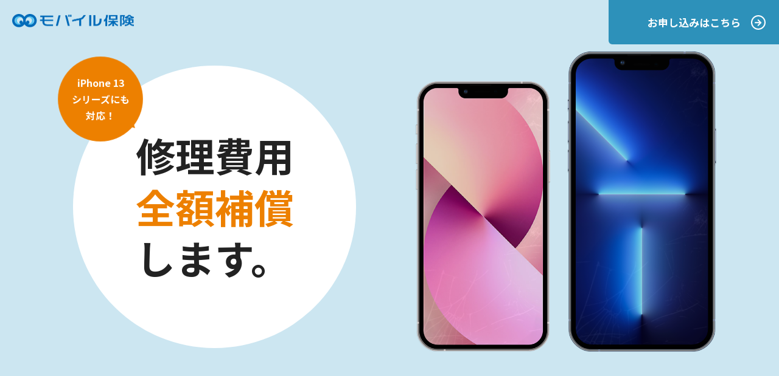

--- FILE ---
content_type: text/html; charset=UTF-8
request_url: https://mobile-hoken.com/lp/comunica-n/
body_size: 32284
content:
<!DOCTYPE html>
<html lang="ja">

<head>
    <meta charset="UTF-8">
    <meta name="viewport" content="width=device-width, initial-scale=1">
    <meta name="autdor" content="">
    <meta name="description" content="">
    <meta name="format-detection" content="telephone=no,address=no,email=no">
    <link rel="canonical" href="">
    <link rel="apple-touch-icon" href="/icon/icon.png">

    <link rel="stylesheet" href="assets/css/style.css">
    <link rel="stylesheet" href="assets/css/animate-dist.css">
    <link rel="stylesheet" href="assets/css/modaal.min.css">
    <link rel="icon" href="assets/img/favicon.ico">
    <link rel="apple-touch-icon" sizes="152x152" href="assets/img/apple-touch-icon.png">
    <title>モバイル保険</title>
</head>

<body>
    <div id="wraper">

    <!-- header-->
    <header>
        <div class="container">
            <p id="logo"><img src="assets/img/header/header-logo.png" alt="" /></p>
            <p id="Application"><a href="https://app.mobile-hoken.com/MPL040.aspx?p=#####&q=#####" class="Application--btn">お申し込みはこちら</a></p>
        </div>
    </header>

    <!--main-visual-->
    <div class="main-visual">
        <div class="container pc_layout">
            <div class="text_area">
                <div class="balloon">
                    <p>iPhone 13<br>シリーズにも<br>対応！</p>
                </div>
                <h1><span>修理費用</span><em>全額補償</em><span>します。</span></h1>
            </div>
            <div class="iphone_area">
                <div class="iphonex">
                    <img class="img-fluid" src="assets/img/main-visual/iphonex.png" alt="">
                </div>
                <div class="iphonex-crack">
                    <img class="img-fluid" src="assets/img/main-visual/iphonex-crack.png" alt="">
                </div>
            </div>
            <div class="arrow">
                <a href="#main">詳しい内容は<br>こちら</a>
            </div>
        </div>
        <div class="container sp_layout">
           <div class="head">
               <p class="copy01">『スマホ保険でシェアNO.1！』</p>
               <h1><img src="assets/img/main-visual/sp_layout-logo.png" alt="モバイル保険"></h1>
               <p class="copy02"><span>モバイル機器に特化した保険</span></p>
            </div>
            <div class="text_area">
                <p><span>修理費用</span><em>全額補償</em><span>します。</span></p>
            </div>
            <div class="iphone_area">
                <div class="iphonex">
                    <img class="img-fluid" src="assets/img/main-visual/iphonex.png" alt="">
                </div>
                <div class="iphonex-crack">
                    <img class="img-fluid" src="assets/img/main-visual/iphonex-crack.png" alt="">
                </div>
            </div>
            <div class="plus">
                <div class="balloon"><img class="img-fluid" src="assets/img/main-visual/sp_layout_icon01.svg" alt="iPhone 13シリーズにも対応！"></div>
                <p class="tlt -sml"><em>さらに</em>お手持ちのモバイル機器</p>
                <p class="tlt"><em>+2台</em>を追加で補償</p>
                <p class="img"><img src="assets/img/main-visual/sp_layout01.png" alt=""></p>
            </div>
        </div>

    </div>

    <main id="main">

        <!--About-->
        <section class="About">
            <div class="container">
                <div class="Title_content animation">
                    <h2 class="Title--h2_line"><span>モバイル保険とは？</span></h2>
                    <p>月額700円で3台まで、端末のさまざまなトラブルに対応する新しい保険です</p>
                </div>
                
                <div class="About_block animation">
                    <div class="About_block--image">
                        <img src="./assets/img/about/about-block-01.png" alt="">
                    </div>
                    <div class="About_block--text">
                        <ul>
                            <li><span>月額<em>700円</em></span></li>
                            <li><span>年間最大<em>10万円</em></span></li>
                            <li><span><em>3端末まで</em>補償可能</span></li>
                            <li><span><em>WEB</em>で全て完結</span></li>
                        </ul>
                    </div>
                </div>
            </div>
        </section>

        <!--Reason-->
        <section class="Reason animation">
            <div class="container">
                <div class="Title_content animation">
                    <h2 class="Title--h2_line"><span>最新機種をご購入の方には特に<em>オススメ</em>です！</span></h2>
                </div>

                <div class="img--lineup animation">
                    <img src="./assets/img/reason/topics-img01.png" alt="">
                </div>

                <div class="Reason_block animation" id="Reason01">
                    <div class="Reason_block--image">
                        <img src="./assets/img/reason/reason_block-01.png" alt="">
                    </div>
                    <div class="Reason_block--text">
                    <h3>REASON1</h3>
                    <p>両面ガラス製になり、破損のリスクが倍増。<br>
                        耐久性は向上しましたが、衝撃による破損は起きやすくなりました。<br>
                        また、スマホの画面サイズは年々大きくなる傾向があり、持ちやすさが変わることで片手で操作する場合は不安定になりやすく、端末を落とす危険性も少なくありません。</p>
                    </div>
                </div>

                <div class="Reason_block animation" id="Reason02">
                    <div class="Reason_block--image">
                        <img src="./assets/img/reason/reason_block-02.png" alt="">
                    </div>
                    <div class="Reason_block--text">
                    <h3>REASON2</h3>
                    <p>端末価格が10万円を超えるような端末は修理代金も比例して上がる傾向にあります。購入してから間もないタイミングで、大きな修理代金を支払うことがないよう購入の際に保険加入を推奨しております。</p>
                    </div>
                </div>

                <div class="Reason_block animation" id="Reason03">
                    <div class="Reason_block--image">
                        <img src="./assets/img/reason/reason_block-03.png" alt="">
                    </div>
                    <div class="Reason_block--text">
                    <h3>REASON3</h3>
                    <p>「ヒト」に紐づくサービスのためキャリアを変更しても保険は継続できます。また、キャリア保証に加入できないMVNO端末であっても、モバイル保険なら加入できます。</p>
                    </div>
                </div>
            </div>
        </section>
        
        <!--Flow-->
        <section class="Flow">
            <div class="container">

                <div class="Title_content animation">
                    <h2 class="Title--h2">お申し込みの手順</h2>
                </div>
        
                <ul class="Flow_block--flow_list animation">
                    <li class="Flow_block--flow_list_item">
                        <div class="item--number">
                            <p class="item--number_p"><span class="item--number_span">1</span></p>
                        </div>
                        <div class="item--box">
                            <p class="item--heading">お申し込みフォームよりお客さま情報のご入力</p>
                            <p class="item--text">重要事項説明に同意のうえ、お客さま情報をご入力いただきます。</p><a class="item--item" href="https://app.mobile-hoken.com/pdf/mh001.pdf">重要事項説明書</a>
                        </div>
                    </li>
                    <li class="Flow_block--flow_list_item">
                        <div class="item--number">
                            <p class="item--number_p"><span class="item--number_span">2</span></p>
                        </div>
                        <div class="item--box">
                            <p class="item--heading">補償対象とする端末情報の入力と端末の写真をアップロード</p>
                            <p class="item--text">※１契約で３台まで登録が可能です。補償対象端末は後から追加登録もできますので１台のみでお申し込みも可能です。</p><a class="item--item" href="https://mobile-hoken.com/example.html">端末の撮影方法</a>
                        </div>
                    </li>
                    <li class="Flow_block--flow_list_item">
                        <div class="item--number">
                            <p class="item--number_p"><span class="item--number_span">3</span></p>
                        </div>
                        <div class="item--box">
                            <p class="item--heading">保険料の引き落とし先情報をご入力</p>
                            <p class="item--text">※オンラインにてお申し込みの場合はクレジットカード払いのみとなります。</p>
                        </div>
                    </li>
                    <li class="Flow_block--flow_list_item">
                        <div class="item--number">
                            <p class="item--number_p"><span class="item--number_span">4</span></p>
                        </div>
                        <div class="item--box">
                            <p class="item--heading">お申し込み完了日の翌営業日に審査</p>
                            <p class="item--text">※金、土曜日にお申し込みの場合は月曜日の審査となります。<br>※審査において確認事項が発生した場合はメールにてご連絡いたします。</p>
                        </div>
                    </li>
                    <li class="Flow_block--flow_list_item">
                        <div class="item--number">
                            <p class="item--number_p"><span class="item--number_span">5</span></p>
                        </div>
                        <div class="item--box">
                            <p class="item--heading">契約成立のご案内をメールでご送付</p>
                            <p class="item--text">マイページログイン用のIDと初期パスワードをお送りいたします。<br>※登録内容に誤りがないか今一度ご確認ください。</p>
                        </div>
                    </li>
                </ul>
                <a class="Application--btn animation" href="https://app.mobile-hoken.com/MPL040.aspx?p=#####&q=#####">お申し込みはこちら</a>

            </div>
        </section>

        <!--Service-->
        <section class="Service">
            <div class="container">

                <div class="Title_content animation">
                    <h2 class="Title--h2"><span class="Title--h2_span">SERVICE</span>サービス内容</h2>
                </div>

                <div class="Service_block -one animation" id="Service-01">
                    <div class="Service_block--text">
                        <h2 class="Service_block--h2">1契約で<span class="h2--blue">3端末まで</span>補償可能<span class="h2--rubik">1</span></h2>
                        <p class="Service_block--p -mt18">当保険は被保険者の所有または使用する無線通信が可能な端末を主端末1台、副端末2台の最大3端末まで補償します。 主端末、副端末は自由な組み合わせが可能です。主端末1台でのご契約やご契約後に端末を追加することも可能です。</p>
                        <p class="Service_block--p -mt18">※主端末、副端末では補償内容が異なりますので<b>02.幅広い補償をご提供</b>もあわせてご確認ください。</p>
                    </div>
                    <div class="Service_block--image"><img src="./assets/img/service/service-block-01.png" alt="">
                    </div>
                </div>

                <div class="Service_block -two animation" id="Service-02">
                    <div class="Service_block--text">
                        <h2 class="Service_block--h2"><span class="h2--blue2">幅広い補償</span>をご提供<span class="h2--rubik">2</span></h2>
                        <p class="Service_block--p -mt18">当保険は、登録している通信端末に「外装破損」、「損壊」、 「水濡れ全損」、「故障」、および「盗難」が生じ修理費用などを負担したとき、または修理不能となった場合に年間最大10万円(通算) まで保険金をお支払いたします。</p>
                        <p class="Service_block--p -mt18">【端末登録時の注意点】<br>主端末から副端末への変更はできますが、副端末から主端末への変更はできません。</p>
                    </div>
                    <div class="Service_block--image"><img src="./assets/img/service/service-block-02.png" alt="">
                    </div>
                </div>

                <div class="Service_table animation">
                    <h2 class="Service_table--h2">年間最大<span class="h2--orange">10万円</span>まで補償&nbsp;<span class="h2--sml">(主端末・副端末/修理可能・不能あわせて)</span></h2>
                    <table class="Service_table--table">
                        <tr>
                            <th class="-tl" rowspan="2">対象端末</th>
                            <th class="-tr" colspan="2">保険金額(各場合での支払い上限金額)</th>
                        </tr>
                        <tr>
                            <th>
                                <span class='-sml'>修理可能の場合</span>
                                <span class="th--img"><img src="./assets/img/service/service-table-img.png" alt="事故発生時の自己負担金0円"></span>
                            </th>
                            <th><span class='-sml'>修理不能/盗難の場合</span></th>
                        </tr>
                        <tr>
                            <th>主端末<span class='-sub'>(必須1台)</span></th>
                            <td>最大<span class='-orange'>100,000円</span></td>
                            <td>最大<span class='-orange'>25,000円</span><span class='-mini'>※2</span><span class='-sml'>登録端末の購入金額が上記金額以下の場合は<br>その金額を上限に補償いたします。</span></td>
                        </tr>
                        <tr>
                            <th class="-bl">副端末<span class='-sub'>(任意・最大2台)<span class='-mini'>※1</span></span></th>
                            <td>最大<span class='-orange'>30,000円</span><br><span class='-sml'>2台合計</span></td>
                            <td class="-br">最大<span class='-orange'>7,500円</span><span class='-mini'>※2</span><span class='-sml'>登録端末の購入金額が上記金額以下の場合は<br>その金額を上限に補償いたします。</span></td>
                        </tr>
                    </table>
                    <div class="Service_table_sp animation">
                        <p class="Service_table_sp--heading">保険金額(各場合での支払い上限金額)<br><b class='-big'>主端末</b><span class='-regular'> (必須1台)</span></p>
                        <dl class="Service_table_sp--dl">
                            <dt class="Service_table_sp--dt">修理可能の場合</dt>
                            <dd class="Service_table_sp--dd"> <span>最大<span class='-orange'>100,000円</span></span><span class="dd--img"><img src="./assets/img/service/service-table-img-sp.png" alt="事故発生時の自己負担金0円"></span>
                            </dd>
                            <dt class="Service_table_sp--dt">修理不能/盗難の場合</dt>
                            <dd class="Service_table_sp--dd"> <span>最大<span class='-orange'>25,000円</span><span class='-mini'>※2</span><span class='-sml'>登録端末の購入金額が上記金額以下の場合は<br>その金額を上限に補償いたします。</span></span></dd>
                        </dl>
                        <p class="Service_table_sp--heading">保険金額(各場合での支払い上限金額)<br><b class='-big'>副端末</b><span class='-regular'> (任意・最大2台)</span><span class='-sml'>※1</span></p>
                        <dl class="Service_table_sp--dl">
                            <dt class="Service_table_sp--dt">修理可能の場合</dt>
                            <dd class="Service_table_sp--dd"> <span>最大<span class='-orange'>30,000円</span><span class="dd--img"><img src="./assets/img/service/service-table-img-sp.png" alt="事故発生時の自己負担金0円"></span><span class='-sub'>2台合計</span></span></dd>
                            <dt class="Service_table_sp--dt">修理不能/盗難の場合</dt>
                            <dd class="Service_table_sp--dd"> <span>最大<span class='-orange'>7,500円</span><span class='-mini'>※2</span><span class='-sml'>登録端末の購入金額が上記金額以下の場合は<br>その金額を上限に補償いたします。</span></span></dd>
                        </dl>
                    </div>
                    <p class="Service_table--p">※1 副端末を追加登録した場合は登録日から30日間は補償されません。<br>※2 新規取得(購入)時に中古品の端末であった場合、メーカーの保証期間が終了しており当該端末の交換部品が調達できずに修理不能となった場合には、保険金のお支払いができません。</p>
                </div>

                <div class="Service_block -three animation">
                    <div class="Service_block--text">
                        <h2 class="Service_block--h2"><span class="h2--blue">モバイル端末全般</span>を補償<span class="h2--rubik">3</span></h2>
                        <p class="Service_block--p -mt18">補償対象端末は以下のものです。<br>・日本国内で販売されたメーカー純正の無線通信(Wi-Fi、Bluetooth)が可能な端末<br>・登録時において破損などなく全機能が正常に動作するもの<br>・登録時において次のいずれかの条件を満たすもの</p>
                        <p class="Service_block--p -mt4" style="padding-left: 14px;"><b>(1)新規取得した日から1年未満<br>(2)新規取得した日から1年以上であってもメーカーまたは通信キャリアが提供する有償の補償サービスに加入しており、かつ当該サービスにより補償が受けられる状態</b>※当保険の責任開始後は上記有償補償サービスの加入の継続は問いません。</p>
                        <p class="Service_block--p -mt8 -cap">※家族、知人、オークション等からの購入または譲渡された端末は登録できません。</p>
                    </div>
                    <div class="Service_block--image"><img src="./assets/img/service/service-block-03.png" alt="">
                    </div>
                </div>

                <div class="Service_block -four animation" id="Service-04">
                    <div class="Service_block--text">
                        <h2 class="Service_block--h2"><span class="h2--blue2">永続的</span>に補償<span class="h2--rubik">4</span></h2>
                        <p class="Service_block--p -mt18">登録機器を買い替えた場合や補償対象端末を変更したい場合はマイページよりいつでも簡単に補償対象端末を変更することが可能です。<br>もちろん途中で通信キャリアを乗り換えてもそのまま安心してご利用いただけます。<br>※補償対象端末から削除した端末の再登録や新規でお申し込み、別契約へ追加登録はできません。</p>
                    </div>
                    <div class="Service_block--image"><img src="./assets/img/service/service-block-04.png" alt="">
                    </div>
                </div>

                <div class="Service_block -five animation">
                    <div class="Service_block--text">
                        <h2 class="Service_block--h2"><span class="h2--blue">幅広い修理</span>に対応<span class="h2--rubik">5</span></h2>
                        <p class="Service_block--p -mt18">修理店舗での修理や携帯電話ショップでの預かり修理、メーカーの提供する郵送修理など幅広い修理方法に対応しています。<br>またメーカーや通信キャリアの提供する有償補償サービスを利用して追加の費用が発生する場合もご利用いただけます。</p>
                    </div>
                    <div class="Service_block--image"><img src="./assets/img/service/service-block-05.png" alt="">
                    </div>
                </div>

                <div class="Service_block -six animation">
                    <div class="Service_block--text">
                        <h2 class="Service_block--h2">保険金請求は<span class="h2--blue2">WEBで簡単申請</span><span class="h2--rubik">6</span></h2>
                        <p class="Service_block--p -mt18">保険金の請求はオンライン上で簡単に申請ができます。</p>
                        <ol class="Service_block--text_list -mt8">
                            <li class="Service_block--text_list_item">
                                <p class="item--p">事故端末の損害状況(故障箇所を含む端末全体)を撮影</p>
                            </li>
                            <li class="Service_block--text_list_item">
                                <p class="item--p">事故端末を修理業者にて修理のうえ代金をお支払いいただき、領収書と修理内容が明記された「リペアレポート」を取得<br>※修理不能の場合もその旨が明記された「リペアレポート」をご取得ください。</p>
                            </li>
                            <li class="Service_block--text_list_item">
                                <p class="item--p">必要書類を撮影</p>
                            </li>
                            <li class="Service_block--text_list_item">
                                <p class="item--p">当社インターネットサイトのマイページから事故発生時の状況や原因を入力して用意した3つの写真をアップロードして申請完了</p>
                            </li>
                            <li class="Service_block--text_list_item">
                                <p class="item--p">申請翌営業日より最短2日で審査完了、最短5営業日でお支払い<br>※審査において確認事項が発生した場合はこの限りではありません。</p>
                            </li>
                        </ol>
                    </div>
                    <picture class="Service_block--image">
                        <source srcset="./assets/img/service/service-block-06.png" media="(min-width:561px)">
                        <source srcset="./assets/img/service/service-block-06-sp.png" media="(max-width:560px)">
                        <img src="./assets/img/service/service-block-06.png" alt="保険金請求に必要となる書類 1、故障端末を写した写真 2修理報告書、 3、領収書またはレシート">
                    </picture>
                </div>
                <div class="Service_block -seven animation">
                    <div class="Service_block--text">
                        <h2 class="Service_block--h2">提携修理店では<br class="sp"><span class="h2--blue">キャッシュレス修理</span><span class="h2--rubik">7</span></h2>
                        <p class="Service_block--p -mt18">提携修理店ではマイページから事前に利用申請を行うことでキャッシュレスに修理が受けられます。</p>
                        <p class="Service_block--p -mt18">キャッシュレスリペアを提供している端末(2021年9月現在) <br><b>・iPhoneシリーズ</b><br><b>・Google Pixelシリーズ</b><br>※総務省登録修理業者においては画面破損のみのご提供となります。</p>
                    </div>
                    <picture class="Service_block--image">
                        <source srcset="./assets/img/service/service-block-07.png" media="(min-width:561px)">
                        <source srcset="./assets/img/service/service-block-07-sp.png" media="(max-width:560px)">
                        <img src="./assets/img/service/service-block-07.png" alt="※修理費用が保険金額を超える場合、差額をその場でお支払いいただきます。※お客様の端末状況によってはキャッシュレスリペアの適用外となる場合もございます。その場合はお手数ですが、通常の保険金申請をお願いいたします。">
                    </picture>
                </div>
            </div>
        </section>

        <!--Application-->
        <section class="Application animation">
            <div class="container">
                <a class="Application--btn" href="https://app.mobile-hoken.com/MPL040.aspx?p=#####&q=#####" >お申し込みはこちら<span class="Application--btn_span"><img src="./assets/img/common/btn-free.png" alt="初月無料"></span></a>
            </div>
        </section>

    </main>

    <footer>
        <a class="Footer_top--gotop" href="#">
            <img class="Footer_top--gotop_img" src="./assets/img/common/footer-pagetop.svg" alt="">
            <span class="Footer_top--gotop_span">PAGE TOP</span>
        </a>
        <div class="container">
            <div class="row">
                <div class="flex-box">
                    <div class="flex-box__item left-item">
                        <div class="flex-box">
                            <div class="flex-box__item">
                                <p>募集代理店：</p>
                            </div>
                            <div class="flex-box__item">
                                <p><span class="company-name-include"></span><br><span class="company-address-include"></span></p>
                            </div>
                        </div>
                        <div class="flex-box">
                            <div class="flex-box__item">
                                <p>引受保険会社：</p>
                            </div>
                            <div class="flex-box__item">
                                <p>さくら少額短期保険株式会社<br>〒170-0013 東京都豊島区東池袋一丁目12番5号<br>東京信用金庫本店ビル 10F</p>
                            </div>
                        </div>
                        <p>お問い合わせ<br><span class="contact-tel-include"></span><br><span class="contact-time-include"></span><br><span class="contact-company-name-include"></span></p>
                    </div>
                    <div class="flex-box__item right-item">
                        <div class="flex-box">
                            <div class="flex-box__item">
                                <p>
                                    <a href="//mobile-hoken.com/" target="_blank"><img class="img-fluid" src="assets/img/footer/banner-mobilehoken.png" alt="モバイル保険"></a>
                                </p>
                            </div>
                            <div class="flex-box__item">
                                <p>
                                    <a href="//www.sakura-ssi.co.jp/" target="_blank"><img class="img-fluid" src="assets/img/footer/banner-sakura.png" alt="さくら少額短期保険"></a>
                                </p>
                            </div>
                            <div class="flex-box__item">
                                <p>
                                    <a rel="nofollow" href="//mobile-hoken.com/pdf/juyojiko.pdf" target="_blank"><img class="img-fluid" src="assets/img/footer/banner-jusetsu.png" alt="重要説明事項ダウンロード"></a>
                                </p>
                            </div>
                        </div>
                    </div>
                </div>
            </div>
        </div>
        <div class="copyright">
            <div class="container">
                <div class="copy">
                    <div class="row">
                        <div class="flex-box">
                            <div class="flex-box__item left-item">&copy; <span id="copy-year"></span> <span class="company-name-include"></span>. All Rights Reserved.</div>
                            <div class="flex-box__item left-item right-item">
                                <p><span class="bobun-number-include"></span></p>
                            </div>
                        </div>
                    </div>
                </div>
            </div>
        </div>
    </footer>

    </div>
    <div id="loading">
        <div class="wrapper">
            <img class="loading_img" src="./assets/img/apple-touch-icon.png" alt="">
            <div class="circle_box">
                <div class="circle circle-1"></div>
                <div class="circle circle-1a"></div>
                <div class="circle circle-2"></div>
                <div class="circle circle-3"></div>
            </div>
        </div>        
    </div>
    <script crossorigin="anonymous" src="https://polyfill.io/v3/polyfill.min.js?features=IntersectionObserver%2CObject.assign"></script>
    <script src="https://ajax.googleapis.com/ajax/libs/jquery/3.4.1/jquery.min.js" crossOrigin></script>
    <script src="https://cdn.jsdelivr.net/npm/lozad/dist/lozad.min.js" crossOrigin></script>
    <script src="https://cdnjs.cloudflare.com/ajax/libs/gsap/latest/TweenMax.min.js"></script>
    <script src="https://ajax.googleapis.com/ajax/libs/webfont/1.6.26/webfont.js" crossOrigin></script>
    <script src="assets/js/main.min.js"></script>
    <script src="data.js"></script>
    <script>
        $(function() {
            $(".company-name-include").load("data.html .company-name");
            $(".company-address-include").load("data.html .company-address");
            $(".contact-company-name-include").load("data.html .contact-company-name");
            $(".contact-tel-include").load("data.html .contact-tel");
            $(".contact-time-include").load("data.html .contact-time");
            $(".bobun-number-include").load("data.html .bobun-number");
        })
        var now = new Date();
        var year = now.getFullYear();
        $("#copy-year").html(year);

    </script>
    <script>
        (function(i, s, o, g, r, a, m) {
            i['GoogleAnalyticsObject'] = r;
            i[r] = i[r] || function() {
                (i[r].q = i[r].q || []).push(arguments)
            }, i[r].l = 1 * new Date();
            a = s.createElement(o),
                m = s.getElementsByTagName(o)[0];
            a.async = 1;
            a.src = g;
            m.parentNode.insertBefore(a, m)
        })(window, document, 'script', 'https://www.google-analytics.com/analytics.js', 'ga');
        ga('create', 'UA-77434298-1', 'auto');
        ga('send', 'pageview');

    </script>
   
</body>

</html>


--- FILE ---
content_type: text/html; charset=UTF-8
request_url: https://mobile-hoken.com/lp/comunica-n/data.html
body_size: 731
content:
<meta charset="UTF-8">

<!--募集代理店名を入れてください-->
<span class="company-name">CMNCサービス株式会社</span>

<!--募集代理店住所を入れてください-->
<span class="company-address">〒771-1151 徳島県徳島市応神町古川字日ノ上8番地</span>

<!--お問い合わせ電話番号を入れてください-->
<span class="contact-tel">0570-067-789<br>受付時間：10:00〜18:00（年末年始を除く）</span>

<!--お問い合わせ会社名を入れてください-->
<span class="contact-company-name">info@mobile-hoken.com<br>※土日祝日にいただいたご相談は月曜日以降に順次ご返信致します。</span>

<!--受付時間を入れてください-->
<span class="contact-time"></span>

<!--募文番号を入れてください-->
<span class="bobun-number">777-HNMM．2012</span>


--- FILE ---
content_type: text/html; charset=UTF-8
request_url: https://mobile-hoken.com/lp/comunica-n/data.html
body_size: 731
content:
<meta charset="UTF-8">

<!--募集代理店名を入れてください-->
<span class="company-name">CMNCサービス株式会社</span>

<!--募集代理店住所を入れてください-->
<span class="company-address">〒771-1151 徳島県徳島市応神町古川字日ノ上8番地</span>

<!--お問い合わせ電話番号を入れてください-->
<span class="contact-tel">0570-067-789<br>受付時間：10:00〜18:00（年末年始を除く）</span>

<!--お問い合わせ会社名を入れてください-->
<span class="contact-company-name">info@mobile-hoken.com<br>※土日祝日にいただいたご相談は月曜日以降に順次ご返信致します。</span>

<!--受付時間を入れてください-->
<span class="contact-time"></span>

<!--募文番号を入れてください-->
<span class="bobun-number">777-HNMM．2012</span>


--- FILE ---
content_type: text/html; charset=UTF-8
request_url: https://mobile-hoken.com/lp/comunica-n/data.html
body_size: 731
content:
<meta charset="UTF-8">

<!--募集代理店名を入れてください-->
<span class="company-name">CMNCサービス株式会社</span>

<!--募集代理店住所を入れてください-->
<span class="company-address">〒771-1151 徳島県徳島市応神町古川字日ノ上8番地</span>

<!--お問い合わせ電話番号を入れてください-->
<span class="contact-tel">0570-067-789<br>受付時間：10:00〜18:00（年末年始を除く）</span>

<!--お問い合わせ会社名を入れてください-->
<span class="contact-company-name">info@mobile-hoken.com<br>※土日祝日にいただいたご相談は月曜日以降に順次ご返信致します。</span>

<!--受付時間を入れてください-->
<span class="contact-time"></span>

<!--募文番号を入れてください-->
<span class="bobun-number">777-HNMM．2012</span>


--- FILE ---
content_type: text/html; charset=UTF-8
request_url: https://mobile-hoken.com/lp/comunica-n/data.html
body_size: 731
content:
<meta charset="UTF-8">

<!--募集代理店名を入れてください-->
<span class="company-name">CMNCサービス株式会社</span>

<!--募集代理店住所を入れてください-->
<span class="company-address">〒771-1151 徳島県徳島市応神町古川字日ノ上8番地</span>

<!--お問い合わせ電話番号を入れてください-->
<span class="contact-tel">0570-067-789<br>受付時間：10:00〜18:00（年末年始を除く）</span>

<!--お問い合わせ会社名を入れてください-->
<span class="contact-company-name">info@mobile-hoken.com<br>※土日祝日にいただいたご相談は月曜日以降に順次ご返信致します。</span>

<!--受付時間を入れてください-->
<span class="contact-time"></span>

<!--募文番号を入れてください-->
<span class="bobun-number">777-HNMM．2012</span>


--- FILE ---
content_type: text/html; charset=UTF-8
request_url: https://mobile-hoken.com/lp/comunica-n/data.html
body_size: 731
content:
<meta charset="UTF-8">

<!--募集代理店名を入れてください-->
<span class="company-name">CMNCサービス株式会社</span>

<!--募集代理店住所を入れてください-->
<span class="company-address">〒771-1151 徳島県徳島市応神町古川字日ノ上8番地</span>

<!--お問い合わせ電話番号を入れてください-->
<span class="contact-tel">0570-067-789<br>受付時間：10:00〜18:00（年末年始を除く）</span>

<!--お問い合わせ会社名を入れてください-->
<span class="contact-company-name">info@mobile-hoken.com<br>※土日祝日にいただいたご相談は月曜日以降に順次ご返信致します。</span>

<!--受付時間を入れてください-->
<span class="contact-time"></span>

<!--募文番号を入れてください-->
<span class="bobun-number">777-HNMM．2012</span>


--- FILE ---
content_type: text/css
request_url: https://mobile-hoken.com/lp/comunica-n/assets/css/style.css
body_size: 251805
content:
@charset "UTF-8";
/* ブレークポイント
---------------------------------------------------------------*/
/* カラー
---------------------------------------------------------------*/
/* フォント
---------------------------------------------------------------*/
/* フォントサイズ
---------------------------------------------------------------*/
/* mediaquery
==========================================================*/
/* fontsize
==========================================================*/
/* icon
==========================================================*/
/*　dotted ------------------------------------------------

破線の間隔を調整
$color：色、$stripe:線幅、$spacing：破線の間隔, $height:高さ

==========================================================*/
/*　transition ------------------------------------------------

破線の間隔を調整
$speed：速度、$delay：開始時間

==========================================================*/
/* IEhack
==========================================================*/
/*　under_mainvisual
==========================================================*/
/* http://meyerweb.com/eric/tools/css/reset/ 
   v2.0 | 20110126
   License: none (public domain)
*/
html, body, div, span, applet, object, iframe,
h1, h2, h3, h4, h5, h6, p, blockquote, pre,
a, abbr, acronym, address, big, cite, code,
del, dfn, em, img, ins, kbd, q, s, samp,
small, strike, strong, sub, sup, tt, var,
b, u, i, center,
dl, dt, dd, ol, ul, li,
fieldset, form, label, legend,
table, caption, tbody, tfoot, thead, tr, th, td,
article, aside, canvas, details, embed,
figure, figcaption, footer, header, hgroup,
menu, nav, output, ruby, section, summary,
time, mark, audio, video {
  margin: 0;
  padding: 0;
  border: 0;
  font-size: 100%;
  font: inherit;
  vertical-align: baseline;
}

/* HTML5 display-role reset for older browsers */
article, aside, details, figcaption, figure,
footer, header, hgroup, menu, nav, section {
  display: block;
}

body {
  line-height: 1;
}

ol, ul {
  list-style: none;
}

blockquote, q {
  quotes: none;
}

blockquote:before, blockquote:after,
q:before, q:after {
  content: '';
  content: none;
}

table {
  border-collapse: collapse;
  border-spacing: 0;
}

/*! sanitize.css v4.0.0 | CC0 License | github.com/10up/sanitize.css */
/* Display definitions
   ========================================================================== */
/**
 * Add the correct display in IE 9-.
 * 1. Add the correct display in Edge, IE, and Firefox.
 * 2. Add the correct display in IE.
 */
article,
aside,
details,
figcaption,
figure,
footer,
header,
main,
menu,
nav,
section,
summary {
  /* 1 */
  display: block;
}

/**
 * Add the correct display in IE 9-.
 */
audio,
canvas,
progress,
video {
  display: inline-block;
}

/**
 * Add the correct display in iOS 4-7.
 */
audio:not([controls]) {
  display: none;
  height: 0;
}

/**
 * Add the correct display in IE 10-.
 * 1. Add the correct display in IE.
 */
template,
[hidden] {
  display: none;
}

/* Elements of HTML (https://www.w3.org/TR/html5/semantics.html)
   ========================================================================== */
/**
 * 1. Remove repeating backgrounds in all browsers (opinionated).
 * 2. Add box sizing inheritence in all browsers (opinionated).
 */
*,
::before,
::after {
  background-repeat: no-repeat;
  /* 1 */
  box-sizing: inherit;
  /* 2 */
}

/**
 * 1. Add text decoration inheritance in all browsers (opinionated).
 * 2. Add vertical alignment inheritence in all browsers (opinionated).
 */
::before,
::after {
  text-decoration: inherit;
  /* 1 */
  vertical-align: inherit;
  /* 2 */
}

/**
 * 1. Add border box sizing in all browsers (opinionated).
 * 2. Add the default cursor in all browsers (opinionated).
 * 3. Add a flattened line height in all browsers (opinionated).
 * 4. Prevent font size adjustments after orientation changes in IE and iOS.
 */
html {
  box-sizing: border-box;
  /* 1 */
  cursor: default;
  /* 2 */
  font-family: sans-serif;
  /* 3 */
  line-height: 1.5;
  /* 3 */
  -ms-text-size-adjust: 100%;
  /* 4 */
  -webkit-text-size-adjust: 100%;
  /* 5 */
}

/* Sections (https://www.w3.org/TR/html5/sections.html)
   ========================================================================== */
/**
 * Remove the margin in all browsers (opinionated).
 */
body {
  margin: 0;
}

/**
 * Correct the font sizes and margins on `h1` elements within
 * `section` and `article` contexts in Chrome, Firefox, and Safari.
 */
h1 {
  font-size: 2em;
  margin: .67em 0;
}

/* Grouping content (https://www.w3.org/TR/html5/grouping-content.html)
   ========================================================================== */
/**
 * 1. Correct font sizing inheritance and scaling in all browsers.
 * 2. Correct the odd `em` font sizing in all browsers.
 */
code,
kbd,
pre,
samp {
  font-family: monospace, monospace;
  /* 1 */
  font-size: 1em;
  /* 2 */
}

/**
 * 1. Correct the height in Firefox.
 * 2. Add visible overflow in Edge and IE.
 */
hr {
  height: 0;
  /* 1 */
  overflow: visible;
  /* 2 */
}

/**
 * Remove the list style on navigation lists in all browsers (opinionated).
 */
nav ol,
nav ul {
  list-style: none;
}

/* Text-level semantics
   ========================================================================== */
/**
 * 1. Add a bordered underline effect in all browsers.
 * 2. Remove text decoration in Firefox 40+.
 */
abbr[title] {
  border-bottom: 1px dotted;
  /* 1 */
  text-decoration: none;
  /* 2 */
}

/**
 * Prevent the duplicate application of `bolder` by the next rule in Safari 6.
 */
b,
strong {
  font-weight: inherit;
}

/**
 * Add the correct font weight in Chrome, Edge, and Safari.
 */
b,
strong {
  font-weight: bolder;
}

/**
 * Add the correct font style in Android 4.3-.
 */
dfn {
  font-style: italic;
}

/**
 * Add the correct colors in IE 9-.
 */
mark {
  background-color: #ffff00;
  color: #000000;
}

/**
 * Add the correct vertical alignment in Chrome, Firefox, and Opera.
 */
progress {
  vertical-align: baseline;
}

/**
 * Correct the font size in all browsers.
 */
small {
  font-size: 83.3333%;
}

/**
 * Change the positioning on superscript and subscript elements
 * in all browsers (opinionated).
 * 1. Correct the font size in all browsers.
 */
sub,
sup {
  font-size: 83.3333%;
  /* 1 */
  line-height: 0;
  position: relative;
  vertical-align: baseline;
}

sub {
  bottom: -.25em;
}

sup {
  top: -.5em;
}

/*
 * Remove the text shadow on text selections (opinionated).
 * 1. Restore the coloring undone by defining the text shadow (opinionated).
 */
::-moz-selection {
  background-color: #b3d4fc;
  /* 1 */
  color: #000000;
  /* 1 */
  text-shadow: none;
}

::selection {
  background-color: #b3d4fc;
  /* 1 */
  color: #000000;
  /* 1 */
  text-shadow: none;
}

/* Embedded content (https://www.w3.org/TR/html5/embedded-content-0.html)
   ========================================================================== */
/*
 * Change the alignment on media elements in all browers (opinionated).
 */
audio,
canvas,
iframe,
img,
svg,
video {
  vertical-align: middle;
}

/**
 * Remove the border on images inside links in IE 10-.
 */
img {
  border-style: none;
}

/**
 * Change the fill color to match the text color in all browsers (opinionated).
 */
svg {
  fill: currentColor;
}

/**
 * Hide the overflow in IE.
 */
svg:not(:root) {
  overflow: hidden;
}

/* Links (https://www.w3.org/TR/html5/links.html#links)
   ========================================================================== */
/**
 * 1. Remove the gray background on active links in IE 10.
 * 2. Remove the gaps in underlines in iOS 8+ and Safari 8+.
 */
a {
  background-color: transparent;
  /* 1 */
  -webkit-text-decoration-skip: objects;
  /* 2 */
}

/**
 * Remove the outline when hovering in all browsers (opinionated.
 */
:hover {
  outline-width: 0;
}

/* Tabular data (https://www.w3.org/TR/html5/tabular-data.html)
   ========================================================================== */
/*
 * Remove border spacing in all browsers (opinionated).
 */
table {
  border-collapse: collapse;
  border-spacing: 0;
}

/* transform-style:  (https://www.w3.org/TR/html5/forms.html)
   ========================================================================== */
/**
 * 1. Remove the default styling in all browsers (opinionated).
 * 3. Remove the margin in Firefox and Safari.
 */
button,
input,
select,
textarea {
  background-color: transparent;
  /* 1 */
  border-style: none;
  /* 1 */
  color: inherit;
  /* 1 */
  font-size: 1em;
  /* 1 */
  margin: 0;
  /* 3 */
}

/**
 * Correct the overflow in IE.
 * 1. Correct the overflow in Edge.
 */
button,
input {
  /* 1 */
  overflow: visible;
}

/**
 * Remove the inheritance in Edge, Firefox, and IE.
 * 1. Remove the inheritance in Firefox.
 */
button,
select {
  /* 1 */
  text-transform: none;
}

/**
 * 1. Prevent the WebKit bug where (2) destroys native `audio` and `video`
 *    controls in Android 4.
 * 2. Correct the inability to style clickable types in iOS and Safari.
 */
button,
html [type="button"],
[type="reset"],
[type="submit"] {
  -webkit-appearance: button;
  /* 2 */
}

/**
 * Remove the inner border and padding in Firefox.
 */
::-moz-focus-inner {
  border-style: none;
  padding: 0;
}

/**
 * Correct the focus styles unset by the previous rule.
 */
:-moz-focusring {
  outline: 1px dotted ButtonText;
}

/**
 * Correct the border, margin, and padding in all browsers.
 */
fieldset {
  border: 1px solid #c0c0c0;
  margin: 0 2px;
  padding: .35em .625em .75em;
}

/**
 * 1. Correct the text wrapping in Edge and IE.
 * 2. Remove the padding so developers are not caught out when they zero out
 *    `fieldset` elements in all browsers.
 */
legend {
  display: table;
  /* 1 */
  max-width: 100%;
  /* 1 */
  padding: 0;
  /* 2 */
  white-space: normal;
  /* 1 */
}

/**
 * 1. Remove the vertical scrollbar in IE.
 * 2. Change the resize direction on textareas in all browsers (opinionated).
 */
textarea {
  overflow: auto;
  /* 1 */
  resize: vertical;
  /* 2 */
}

/**
 * Remove the padding in IE 10-.
 */
[type="checkbox"],
[type="radio"] {
  padding: 0;
}

/**
 * Correct the cursor style on increment and decrement buttons in Chrome.
 */
::-webkit-inner-spin-button,
::-webkit-outer-spin-button {
  height: auto;
}

/**
 * 1. Correct the odd appearance in Chrome and Safari.
 * 2. Correct the outline style in Safari.
 */
[type="search"] {
  -webkit-appearance: textfield;
  /* 1 */
  outline-offset: -2px;
  /* 2 */
}

/**
 * Remove the inner padding and cancel buttons in Chrome and Safari for OS X.
 */
::-webkit-search-cancel-button,
::-webkit-search-decoration {
  -webkit-appearance: none;
}

/**
 * Correct the text style on placeholders in Chrome, Edge, and Safari.
 */
::-webkit-input-placeholder {
  color: inherit;
  opacity: .54;
}

/**
 * 1. Correct the inability to style clickable types in iOS and Safari.
 * 2. Change font properties to `inherit` in Safari.
 */
::-webkit-file-upload-button {
  -webkit-appearance: button;
  /* 1 */
  font: inherit;
  /* 2 */
}

/* WAI-ARIA (https://www.w3.org/TR/html5/dom.html#wai-aria)
   ========================================================================== */
/**
 * Change the cursor on busy elements (opinionated).
 */
[aria-busy="true"] {
  cursor: progress;
}

/*
 * Change the cursor on control elements (opinionated).
 */
[aria-controls] {
  cursor: pointer;
}

/*
 * Change the cursor on disabled, not-editable, or otherwise
 * inoperable elements (opinionated).
 */
[aria-disabled] {
  cursor: default;
}

/* User interaction (https://www.w3.org/TR/html5/editing.html)
   ========================================================================== */
/*
 * Remove the tapping delay on clickable elements (opinionated).
 * 1. Remove the tapping delay in IE 10.
 */
a,
area,
button,
input,
label,
select,
textarea,
[tabindex] {
  -ms-touch-action: manipulation;
  /* 1 */
  touch-action: manipulation;
}

/*
 * Change the display on visually hidden accessible elements (opinionated).
 */
[hidden][aria-hidden="false"] {
  clip: rect(0, 0, 0, 0);
  display: inherit;
  position: absolute;
}

[hidden][aria-hidden="false"]:focus {
  clip: auto;
}

html {
  color: #222222;
}

body {
  font-family: "Noto Sans JP", "ヒラギノ角ゴ ProN W3", "Hiragino Kaku Gothic ProN", "ＭＳ Ｐゴシック", sans-serif;
  font-weight: 400;
  font-size: 140%;
  line-height: 1.5;
  -webkit-text-size-adjust: 100%;
}

@media print, screen and (min-width: 769px) {
  html {
    font-size: 62.5%;
  }
}
@media screen and (max-width: 768px) {
  html {
    font-size: 62.5%;
    font-size: calc(100vw / 48);
  }

  body {
    font-size: 100%;
    line-height: 1.7;
  }
}
/* link
   ========================================================================== */
a {
  color: #454545;
  text-decoration: none;
  transition: all .3s;
}

a:hover {
  opacity: 0.8;
  filter: alpha(opacity=80);
  /* IE 6,7*/
  -ms-filter: "alpha(opacity=80)";
  /* IE 8,9 */
  -moz-opacity: 0.8;
  /* Safari 1.x */
  -webkit-opacity: 0.8;
  /* Opera */
  -O-opacity: 0.8;
  opacity: 0.8;
  zoom: 1;
  /*IE*/
  cursor: pointer;
}

/* image
   ========================================================================== */
img {
  line-height: 1.0;
  vertical-align: bottom;
  height: auto;
}

table th img,
table td img {
  vertical-align: middle;
}

@media print, screen and (min-width: 769px) {
  .spbr {
    display: none;
  }

  .pcbr {
    display: inherit;
  }
}
@media screen and (max-width: 768px) {
  .spbr {
    display: inherit;
  }

  .pcbr {
    display: none;
  }
}
/* float
   ========================================================================== */
.fr {
  float: right;
}

.fl {
  float: left;
}

/* margin
   ========================================================================== */
.mt0 {
  margin-top: 0px !important;
}

.mt5 {
  margin-top: 5px !important;
}

.mt10 {
  margin-top: 10px !important;
}

.mt15 {
  margin-top: 15px !important;
}

.mt20 {
  margin-top: 20px !important;
}

.mt25 {
  margin-top: 25px !important;
}

.mt30 {
  margin-top: 30px !important;
}

.mt35 {
  margin-top: 35px !important;
}

.mt40 {
  margin-top: 40px !important;
}

.mt45 {
  margin-top: 45px !important;
}

.mt50 {
  margin-top: 50px !important;
}

.mt55 {
  margin-top: 55px !important;
}

.mt60 {
  margin-top: 60px !important;
}

.mb0 {
  margin-bottom: 0px !important;
}

.mb5 {
  margin-bottom: 5px !important;
}

.mb10 {
  margin-bottom: 10px !important;
}

.mb15 {
  margin-bottom: 15px !important;
}

.mb20 {
  margin-bottom: 20px !important;
}

.mb25 {
  margin-bottom: 25px !important;
}

.mb30 {
  margin-bottom: 30px !important;
}

.mr0 {
  margin-right: 0px !important;
}

.mr5 {
  margin-right: 5px !important;
}

.mr10 {
  margin-right: 10px !important;
}

.mr15 {
  margin-right: 15px !important;
}

.mr20 {
  margin-right: 20px !important;
}

.ml0 {
  margin-left: 0px !important;
}

.ml5 {
  margin-left: 5px !important;
}

.ml10 {
  margin-left: 10px !important;
}

.ml15 {
  margin-left: 15px !important;
}

.ml20 {
  margin-left: 20px !important;
}

/* padding
   ========================================================================== */
.pt0 {
  padding-top: 0px !important;
}

.pt5 {
  padding-top: 5px !important;
}

.pt10 {
  padding-top: 10px !important;
}

.pt15 {
  padding-top: 15px !important;
}

.pt20 {
  padding-top: 20px !important;
}

.pt25 {
  padding-top: 25px !important;
}

.pt30 {
  padding-top: 30px !important;
}

.pt35 {
  padding-top: 35px !important;
}

.pt40 {
  padding-top: 40px !important;
}

.pt45 {
  padding-top: 45px !important;
}

.pt50 {
  padding-top: 50px !important;
}

.pt55 {
  padding-top: 55px !important;
}

.pt60 {
  padding-top: 60px !important;
}

.pb0 {
  padding-bottom: 0px !important;
}

.pb5 {
  padding-bottom: 5px !important;
}

.pb10 {
  padding-bottom: 10px !important;
}

.pb15 {
  padding-bottom: 15px !important;
}

.pb20 {
  padding-bottom: 20px !important;
}

.pb25 {
  padding-bottom: 25px !important;
}

.pb30 {
  padding-bottom: 30px !important;
}

.pr0 {
  padding-right: 0px !important;
}

.pr5 {
  padding-right: 5px !important;
}

.pr10 {
  padding-right: 10px !important;
}

.pr15 {
  padding-right: 15px !important;
}

.pr20 {
  padding-right: 20px !important;
}

.pl0 {
  padding-left: 0px !important;
}

.pl5 {
  padding-left: 5px !important;
}

.pl10 {
  padding-left: 10px !important;
}

.pl15 {
  padding-left: 15px !important;
}

.pl20 {
  padding-left: 20px !important;
}

/* form label
   ========================================================================== */
input,
textarea,
label {
  vertical-align: middle;
}

/* position
   ========================================================================== */
.text-r {
  text-align: right !important;
}

.text-c,
table.text-c th,
table.text-c td,
table.th-c th {
  text-align: center !important;
}

.text-l {
  text-align: left !important;
}

/* img
   ========================================================================== */
img {
  max-width: 100%;
}

/* soon
   ========================================================================== */
.soon {
  background: #f0f0f0;
  padding: 10% 0;
  text-align: center;
}
.soon p {
  font-size: 4rem;
}

/*
レイアウト
*/
.Pankuzu, .KV_container, .HomeService_container, .Background_container, .Service_container, .ProductSummary_container, .Attention_container, .Front_container, .Back_container, .Certificate_container, .Notes_container, .Case_container, .Documents_container, .Insurance_container, .RD_container, .RD_last_container, .faqLink_container, .Faqs_bg, .Faqs_white, .Contact_container, .Customer_container, .Thanks_container, .Compliance_container, .News_container, .PM_container, .Single_container, .Login_container, .MT_container, .Procedure_container {
  overflow-x: hidden;
}

.Nav--list, .Footer_top, .Footer_bottom--block, .Pankuzu_content, .Title_content, .Links_content, .HomeService_content, .PointOne_content, .PointTwo_content, .Application_content, .HomeNews_content, .HomeLinks_content, .Service_content, .ProductSummary_content, .Attention_content, .Front_content, .Back_content, .Certificate_content, .Notes_content, .Case_content, .Documents_content, .Insurance_content, .RD_content, .RD_last_content, .faqLink_content, .Faqs_bg_content, .Faqs_white_content, .Contact_content, .Customer_content, .Thanks_content, .Compliance_content, .News_content, .PM_content, .Single_content, .Login_content, .MT_content, .Procedure_content {
  -webkit-box-sizing: border-box;
  box-sizing: border-box;
  max-width: 1200px;
  margin: 0 auto;
  padding-right: 80px;
  padding-left: 80px;
}

@media screen and (max-width: 960px) {
  .Nav--list, .Footer_top, .Footer_bottom--block, .Pankuzu_content, .Title_content, .Links_content, .HomeService_content, .PointOne_content, .PointTwo_content, .Application_content, .HomeNews_content, .HomeLinks_content, .Service_content, .ProductSummary_content, .Attention_content, .Front_content, .Back_content, .Certificate_content, .Notes_content, .Case_content, .Documents_content, .Insurance_content, .RD_content, .RD_last_content, .faqLink_content, .Faqs_bg_content, .Faqs_white_content, .Contact_content, .Customer_content, .Thanks_content, .Compliance_content, .News_content, .PM_content, .Single_content, .Login_content, .MT_content, .Procedure_content {
    padding-right: 20px;
    padding-left: 20px;
  }
}
.KV_content, .HomeService_content, .Certificate_content, .Case_content, .Insurance_content, .RD_last_content, .Customer_content, .PM_content, .MT_content, .Procedure_content {
  position: relative;
}

.KV_content::after, .HomeService_content::after, .Certificate_content::after, .Case_content::after, .Insurance_content::after, .RD_last_content::after, .Customer_content::after, .PM_content::after, .MT_content::after, .Procedure_content::after {
  content: '';
  display: block;
  background-color: #f8f8f8;
  border-radius: 1000px;
  width: 2000px;
  height: 640px;
  position: absolute;
  top: calc(50% - 320px);
  z-index: -100;
}

.Background_content, .Flow_block.-first, .ProductSummary_content, .Front_block, .Back_block, .Faqs_bg_content, .Contact_content, .Thanks_content, .Compliance_content, .News_content, .Single_content, .Login_content {
  position: relative;
}

.Background_content::after, .Flow_block.-first::after, .ProductSummary_content::after, .Front_block::after, .Back_block::after, .Faqs_bg_content::after, .Contact_content::after, .Thanks_content::after, .Compliance_content::after, .News_content::after, .Single_content::after, .Login_content::after {
  content: '';
  display: block;
  background-color: #f8f8f8;
  border-radius: 1000px;
  width: 2000px;
  height: 640px;
  position: absolute;
  top: calc(50% - 320px);
  z-index: -100;
}

.PointOne_content, .PointTwo_content, .Flow_block.-first, .Front_block, .Back_block, .Certificate_content, .Case--div, .Insurance--div, .RD_last_content, .Contact_content, .Thanks_content, .Login_content, .Procedure_content {
  position: relative;
}

.PointOne_content::before, .PointTwo_content::before, .Flow_block.-first::before, .Front_block::before, .Back_block::before, .Certificate_content::before, .Case--div::before, .Insurance--div::before, .RD_last_content::before, .Contact_content::before, .Thanks_content::before, .Login_content::before, .Procedure_content::before {
  content: '';
  display: block;
  background-image: url(../img/common/bg-dot-01.png);
  background-size: 16px 16px;
  width: 100%;
  height: 300px;
  position: absolute;
  z-index: -1;
}

@media screen and (max-width: 560px) {
  .PointOne_content::before, .PointTwo_content::before, .Flow_block.-first::before, .Front_block::before, .Back_block::before, .Certificate_content::before, .Case--div::before, .Insurance--div::before, .RD_last_content::before, .Contact_content::before, .Thanks_content::before, .Login_content::before, .Procedure_content::before {
    display: none;
  }
}
/*

フォント

*/
.HomeService--h1 .h1--en, .PointOne--h1 .h1--en, .PointTwo--h1 .h1--en, .Application--h1 .h1--en, .HomeService--list_item .item--link, .Footer_top--gotop_span, .KV_block--right .right--h1, .PointOne--absolute_text, .PointTwo--absolute_text, .Flow_block--list_item .item--number, .Flow_block--flow_list_item .item--number_span, .HomeNews--list_item .item--date, .Service_block--h2 .h2--rubik, .Front--list_item .item--list_item .item--no, .Back_box_left--list_item .item--no, .Insurance_block--box .box--list_item .item--no, .RD--list.-number .RD--list_item .item--no, .Faqs_bg--details .details--A, .Faqs_bg--details_summary .details--Q, .Faqs_white--details .details--A, .Faqs_white--details_summary .details--Q, .News--list_item .item--date, .PM--list_item .item--date, .Single--date {
  font-family: 'Rubik', sans-serif;
  font-weight: 500;
  letter-spacing: .03em;
}

.HomeService--h1 .h1--jp, .PointOne--h1 .h1--jp, .PointTwo--h1 .h1--jp, .Application--h1 .h1--jp, .ProductSummary--h2, .Attention--h1 {
  font-size: 30px;
  font-weight: 700;
}

.HomeService--h1 .h1--black, .PointOne--h1 .h1--black, .PointTwo--h1 .h1--black, .Application--h1 .h1--black, .HomeService--list_item .item--h2, .HomeNews--h2, .Service_block--h2, .Service_table--h2, .MT--h2, .Procedure--h2, .Application_h3, .Flow_block--flow_list_item .item--heading, .HomeLinks--list_item .item--title, .Attention_box--h2, .Front--h2, .Front_example--h2, .Back--h1, .Back_example--h2, .Certificate--h2, .Notes--h2, .Case--h2, .Documents--h2, .Insurance--h2, .RD--h2, .RD_last--h2, .Faqs_bg--h1, .Faqs_white--h1, .Contact--h1, .Customer_block--h1, .News--h2, .Single--title {
  font-size: 24px;
  font-weight: 700;
}

.Certificate_box--title, .RD--h3, .Compliance--box_h2 {
  font-size: 20px;
  font-weight: 700;
}

.Links--list_item .item--title, .Flow_block--list_item .item--heading, .Front--list_item .item--title, .Customer_block--trigger {
  font-size: 18px;
  font-weight: 700;
}

.HomeNews--viewmore {
  font-size: 16px;
  font-weight: 700;
}

/*
コンポーネント
*/
.HomeService--h1, .PointOne--h1, .PointTwo--h1, .Application--h1 {
  text-align: center;
}

.HomeService--h1 .h1--en, .PointOne--h1 .h1--en, .PointTwo--h1 .h1--en, .Application--h1 .h1--en {
  color: #adadad;
  display: block;
  font-size: 18px;
}

.HomeService--h1 .h1--jp, .PointOne--h1 .h1--jp, .PointTwo--h1 .h1--jp, .Application--h1 .h1--jp {
  color: #6bbebe;
  display: inline-block;
  padding: 20px 0 11px;
  position: relative;
}

.HomeService--h1 .h1--jp::after, .PointOne--h1 .h1--jp::after, .PointTwo--h1 .h1--jp::after, .Application--h1 .h1--jp::after {
  content: '';
  display: block;
  background-color: #6bbebe;
  width: 100%;
  height: 2px;
  position: absolute;
  bottom: 0;
  left: 0;
}

@media screen and (max-width: 560px) {
  .HomeService--h1 .h1--jp, .PointOne--h1 .h1--jp, .PointTwo--h1 .h1--jp, .Application--h1 .h1--jp {
    font-size: 24px;
  }
}
.HomeService--h1 .h1--black, .PointOne--h1 .h1--black, .PointTwo--h1 .h1--black, .Application--h1 .h1--black {
  color: #222;
}

@media screen and (max-width: 560px) {
  .HomeService--h1 .h1--black, .PointOne--h1 .h1--black, .PointTwo--h1 .h1--black, .Application--h1 .h1--black {
    display: block;
    font-size: 20px;
    margin-bottom: 10px;
  }
}
@media screen and (max-width: 960px) {
  .HomeService--list_item .item--h2, .HomeNews--h2, .Service_block--h2, .Service_table--h2, .MT--h2, .Procedure--h2 {
    font-size: 20px;
  }
}
.HomeService--list_item .-star.item--h2, .-star.HomeNews--h2, .-star.Service_block--h2, .-star.Service_table--h2, .-star.MT--h2, .-star.Procedure--h2 {
  padding-left: 40px;
  position: relative;
}

.HomeService--list_item .-star.item--h2::before, .-star.HomeNews--h2::before, .-star.Service_block--h2::before, .-star.Service_table--h2::before, .-star.MT--h2::before, .-star.Procedure--h2::before {
  content: '';
  display: block;
  background-image: url("../img/common/h2-star.svg");
  background-repeat: no-repeat;
  background-size: cover;
  width: 32px;
  height: 39.5px;
  position: absolute;
  top: calc(50% - 20px);
  left: 0;
}

@media screen and (max-width: 960px) {
  .HomeService--list_item .-star.item--h2::before, .-star.HomeNews--h2::before, .-star.Service_block--h2::before, .-star.Service_table--h2::before, .-star.MT--h2::before, .-star.Procedure--h2::before {
    width: 23px;
    height: 28.3px;
    top: calc(50% - 14px);
  }
}
@media screen and (max-width: 960px) {
  .HomeService--list_item .-star.item--h2, .-star.HomeNews--h2, .-star.Service_block--h2, .-star.Service_table--h2, .-star.MT--h2, .-star.Procedure--h2 {
    padding-left: 30px;
  }
}
.Application_h3 {
  text-align: center;
}

.HomeService--lead, .PointOne--lead, .PointTwo--lead, .Application--lead, .Insurance--lead, .Procedure--lead {
  text-align: center;
}

.PointTwo--alart {
  color: #777;
  text-align: center;
  font-size: 12px;
}

.HomeService--list_item .item--link {
  border: 2px solid #222;
  border-radius: 6px;
  color: #222;
  text-align: center;
  display: block;
  font-size: 16px;
  -webkit-box-sizing: border-box;
  box-sizing: border-box;
  width: 90px;
  padding: 1px 0;
  will-change: background-color, color;
  -webkit-transition: background-color 0.1s cubic-bezier(0.5, 0, 0.75, 0), color 0.1s cubic-bezier(0.5, 0, 0.75, 0);
  transition: background-color 0.1s cubic-bezier(0.5, 0, 0.75, 0), color 0.1s cubic-bezier(0.5, 0, 0.75, 0);
}

.HomeService--list_item .-right.item--link {
  margin-right: 0;
  margin-left: auto;
}

.HomeService--list_item .item--link:hover {
  background-color: #222;
  color: #fff;
  will-change: background-color, color;
  -webkit-transition: background-color 0.1s cubic-bezier(0.5, 0, 0.75, 0), color 0.1s cubic-bezier(0.5, 0, 0.75, 0);
  transition: background-color 0.1s cubic-bezier(0.5, 0, 0.75, 0), color 0.1s cubic-bezier(0.5, 0, 0.75, 0);
}

.HomeService--btn {
  background: #fff;
  border: 2px solid #222;
  border-radius: 6px;
  color: #222;
  text-align: center;
  display: block;
  font-weight: 700;
  width: 400px;
  margin: 0 auto;
  padding: 20px 0;
  position: relative;
  will-change: background-color, color;
  -webkit-transition: background-color 0.1s cubic-bezier(0.5, 0, 0.75, 0), color 0.1s cubic-bezier(0.5, 0, 0.75, 0);
  transition: background-color 0.1s cubic-bezier(0.5, 0, 0.75, 0), color 0.1s cubic-bezier(0.5, 0, 0.75, 0);
}

.HomeService--btn::before {
  content: '';
  display: block;
  background-image: url(../img/common/arrow-black.svg);
  background-repeat: no-repeat;
  background-size: cover;
  width: 24px;
  height: 24px;
  opacity: 1;
  position: absolute;
  top: calc(50% - 12px);
  right: 20px;
  will-change: opacity;
  -webkit-transition: opacity 0.1s cubic-bezier(0.5, 0, 0.75, 0);
  transition: opacity 0.1s cubic-bezier(0.5, 0, 0.75, 0);
}

@media screen and (max-width: 560px) {
  .HomeService--btn::before {
    width: 20px;
    height: 20px;
    top: calc(50% - 10px);
  }
}
.HomeService--btn::after {
  content: '';
  display: block;
  background-image: url(../img/common/arrow-white.svg);
  background-repeat: no-repeat;
  background-size: cover;
  width: 24px;
  height: 24px;
  opacity: 0;
  position: absolute;
  top: calc(50% - 12px);
  right: 20px;
  will-change: opacity;
  -webkit-transition: opacity 0.1s cubic-bezier(0.5, 0, 0.75, 0);
  transition: opacity 0.1s cubic-bezier(0.5, 0, 0.75, 0);
}

@media screen and (max-width: 560px) {
  .HomeService--btn::after {
    width: 20px;
    height: 20px;
    top: calc(50% - 10px);
  }
}
@media screen and (max-width: 560px) {
  .HomeService--btn {
    width: 100%;
  }
}
.HomeService--btn:hover {
  background-color: #222;
  color: #fff;
  -webkit-transition: background-color 0.1s cubic-bezier(0.5, 0, 0.75, 0), color 0.1s cubic-bezier(0.5, 0, 0.75, 0);
  transition: background-color 0.1s cubic-bezier(0.5, 0, 0.75, 0), color 0.1s cubic-bezier(0.5, 0, 0.75, 0);
}

.HomeService--btn:hover::before {
  content: '';
  display: block;
  opacity: 0;
  -webkit-transition: opacity 0.1s cubic-bezier(0.5, 0, 0.75, 0);
  transition: opacity 0.1s cubic-bezier(0.5, 0, 0.75, 0);
}

.HomeService--btn:hover::after {
  content: '';
  display: block;
  opacity: 1;
  -webkit-transition: opacity 0.1s cubic-bezier(0.5, 0, 0.75, 0);
  transition: opacity 0.1s cubic-bezier(0.5, 0, 0.75, 0);
}

.Flow_block--list_item .item--link, .Flow_block--flow_list_item .item--item, .Front--list_item .item--link, .Thanks_block--btn, .News_more--link, .PM_more--link, .Login_form--forget {
  background: #fff;
  border: 2px solid #222;
  border-radius: 6px;
  color: #222;
  text-align: center;
  display: block;
  font-weight: 700;
  width: 260px;
  margin: 0 auto;
  padding: 10px 0;
  position: relative;
  will-change: background-color, color;
  -webkit-transition: background-color 0.1s cubic-bezier(0.5, 0, 0.75, 0), color 0.1s cubic-bezier(0.5, 0, 0.75, 0);
  transition: background-color 0.1s cubic-bezier(0.5, 0, 0.75, 0), color 0.1s cubic-bezier(0.5, 0, 0.75, 0);
}

.Flow_block--list_item .item--link:hover, .Flow_block--flow_list_item .item--item:hover, .Front--list_item .item--link:hover, .Thanks_block--btn:hover, .News_more--link:hover, .PM_more--link:hover, .Login_form--forget:hover {
  background-color: #222;
  color: #fff;
  -webkit-transition: background-color 0.1s cubic-bezier(0.5, 0, 0.75, 0), color 0.1s cubic-bezier(0.5, 0, 0.75, 0);
  transition: background-color 0.1s cubic-bezier(0.5, 0, 0.75, 0), color 0.1s cubic-bezier(0.5, 0, 0.75, 0);
}

.Footer_top_right--btn, .KV_buttons--link, .Application--btn, .Submit--span, .Compliance--box_btn, .Login_form--login {
  background: #222;
  border: 2px solid #222;
  border-radius: 6px;
  color: #fff;
  text-align: center;
  display: block;
  font-weight: 700;
  width: 400px;
  margin: 0 auto;
  padding: 20px 0;
  position: relative;
  will-change: background-color, border-color;
  -webkit-transition: background-color 0.1s cubic-bezier(0.5, 0, 0.75, 0), border-color 0.1s cubic-bezier(0.5, 0, 0.75, 0);
  transition: background-color 0.1s cubic-bezier(0.5, 0, 0.75, 0), border-color 0.1s cubic-bezier(0.5, 0, 0.75, 0);
}

.Footer_top_right--btn::after, .KV_buttons--link::after, .Application--btn::after, .Submit--span::after, .Compliance--box_btn::after, .Login_form--login::after {
  content: '';
  display: block;
  background-image: url(../img/common/arrow-white.svg);
  background-repeat: no-repeat;
  background-size: cover;
  width: 24px;
  height: 24px;
  opacity: 1;
  position: absolute;
  top: calc(50% - 12px);
  right: 20px;
}

@media screen and (max-width: 560px) {
  .Footer_top_right--btn::after, .KV_buttons--link::after, .Application--btn::after, .Submit--span::after, .Compliance--box_btn::after, .Login_form--login::after {
    width: 20px;
    height: 20px;
    top: calc(50% - 10px);
  }
}
@media screen and (max-width: 560px) {
  .Footer_top_right--btn, .KV_buttons--link, .Application--btn, .Submit--span, .Compliance--box_btn, .Login_form--login {
    width: 100%;
  }
}
.Footer_top_right--btn:hover, .KV_buttons--link:hover, .Application--btn:hover, .Submit--span:hover, .Compliance--box_btn:hover, .Login_form--login:hover {
  background-color: #647983;
  border-color: #647983;
  -webkit-transition: background-color 0.1s cubic-bezier(0.5, 0, 0.75, 0), border-color 0.1s cubic-bezier(0.5, 0, 0.75, 0);
  transition: background-color 0.1s cubic-bezier(0.5, 0, 0.75, 0), border-color 0.1s cubic-bezier(0.5, 0, 0.75, 0);
}

.HomeNews--viewmore {
  color: #222;
  display: block;
  line-height: 1;
  width: 160px;
  margin: 0 auto;
  padding-bottom: 10px;
  position: relative;
}

.HomeNews--viewmore::before {
  content: '';
  display: block;
  background-color: #222;
  width: 100%;
  height: 2px;
  position: absolute;
  bottom: 0;
  left: 0;
}

.HomeNews--viewmore::after {
  content: '';
  display: block;
  background-image: url(../img/common/migi.svg);
  background-repeat: no-repeat;
  background-size: cover;
  width: 10px;
  height: 10px;
  opacity: 1;
  position: absolute;
  top: calc(50% - 9px);
  right: 0;
}

.Header_right--link.-mypage, .Header_right--link.-agent, .Header_right--link.-application {
  background-color: #096287;
  border: 1px solid #096287;
  border-radius: 4px;
  color: #fff;
  text-align: center;
  font-size: 14px;
  font-weight: 700;
  -webkit-box-sizing: border-box;
  box-sizing: border-box;
  padding: 8px 0;
  will-change: background-color, border-color;
  -webkit-transition: background-color 0.1s cubic-bezier(0.5, 0, 0.75, 0), border-color 0.1s cubic-bezier(0.5, 0, 0.75, 0);
  transition: background-color 0.1s cubic-bezier(0.5, 0, 0.75, 0), border-color 0.1s cubic-bezier(0.5, 0, 0.75, 0);
}

.Header_right--link.-mypage:hover, .Header_right--link.-agent:hover, .Header_right--link.-application:hover {
  background-color: #4495b7;
  border-color: #4495b7;
  -webkit-transition: background-color 0.1s cubic-bezier(0.5, 0, 0.75, 0), border-color 0.1s cubic-bezier(0.5, 0, 0.75, 0);
  transition: background-color 0.1s cubic-bezier(0.5, 0, 0.75, 0), border-color 0.1s cubic-bezier(0.5, 0, 0.75, 0);
}

body {
  -webkit-font-smoothing: antialiased;
  color: #222;
  font-family: 'Noto Sans JP', sans-serif;
  font-size: 15px;
  font-weight: 400;
  line-height: 1;
}

p,
a,
dt,
dl,
input,
button {
  line-height: 1.73333;
}

picture {
  display: block;
  overflow: hidden;
}

.fadeIn-left,
.fadeIn-right,
.fadeIn-top,
.fadeIn-down {
  opacity: 0;
}

.fadeIn-left.active,
.fadeIn-right.active,
.fadeIn-top.active,
.fadeIn-down.active {
  -webkit-animation: fadeIn 1s forwards;
  animation: fadeIn 1s forwards;
}

@-webkit-keyframes fadeIn {
  from {
    opacity: 0;
  }

  to {
    opacity: 1;
    -webkit-transform: translate(0, 0);
    transform: translate(0, 0);
  }
}
@keyframes fadeIn {
  from {
    opacity: 0;
  }

  to {
    opacity: 1;
    -webkit-transform: translate(0, 0);
    transform: translate(0, 0);
  }
}
br.sp {
  display: none;
}

@media screen and (max-width: 560px) {
  br.sp {
    display: inline;
  }
}
br.ipad {
  display: none;
}

@media screen and (max-width: 960px) {
  br.ipad {
    display: inline;
  }
}
@media screen and (max-width: 560px) {
  br.pc {
    display: none;
  }
}
a.-tel {
  pointer-events: none;
}

@media screen and (max-width: 960px) {
  a.-tel {
    pointer-events: initial;
  }
}
.Header {
  -webkit-box-shadow: 0 0 10px rgba(0, 0, 0, 0.04);
  box-shadow: 0 0 10px rgba(0, 0, 0, 0.04);
  background-color: #fff;
  width: 100%;
  position: fixed;
  top: 0;
  left: 0;
  z-index: 500;
}

.Header_inner {
  display: -webkit-box;
  display: -ms-flexbox;
  display: flex;
  -webkit-box-align: center;
  -ms-flex-align: center;
  align-items: center;
  -webkit-box-pack: justify;
  -ms-flex-pack: justify;
  justify-content: space-between;
  -ms-flex-wrap: wrap;
  flex-wrap: wrap;
}

@media screen and (max-width: 767px) {
  .Header_inner {
    -ms-flex-wrap: nowrap;
    flex-wrap: nowrap;
  }
}
.Header--logo {
  width: 240px;
  margin-left: 26px;
}

@media screen and (max-width: 960px) {
  .Header--logo {
    width: 180px;
    margin-left: 20px;
  }
}
@media screen and (max-width: 767px) {
  .Header--logo {
    max-width: 160px;
    width: 100%;
    margin-right: 10px;
  }
}
.Header--logo_link {
  display: block;
  will-change: opacity;
  -webkit-transition: opacity 0.1s cubic-bezier(0.5, 0, 0.75, 0);
  transition: opacity 0.1s cubic-bezier(0.5, 0, 0.75, 0);
}

.Header--logo_link:hover {
  opacity: .6;
  -webkit-transition: opacity 0.1s cubic-bezier(0.5, 0, 0.75, 0);
  transition: opacity 0.1s cubic-bezier(0.5, 0, 0.75, 0);
}

.Header--logo_img {
  vertical-align: middle;
}

.Header_right {
  display: -webkit-box;
  display: -ms-flexbox;
  display: flex;
  -webkit-box-align: center;
  -ms-flex-align: center;
  align-items: center;
  -webkit-box-pack: justify;
  -ms-flex-pack: justify;
  justify-content: space-between;
  padding: 20px 0;
}

@media screen and (max-width: 767px) {
  .Header_right {
    padding: 0;
  }
}
.Header_right--link {
  display: -webkit-box;
  display: -ms-flexbox;
  display: flex;
  -webkit-box-align: center;
  -ms-flex-align: center;
  align-items: center;
  -webkit-box-pack: center;
  -ms-flex-pack: center;
  justify-content: center;
}

.Header_right--link.-mypage {
  width: 130px;
  margin-right: 10px;
}

@media screen and (max-width: 960px) {
  .Header_right--link.-mypage {
    width: 130px;
  }
}
@media screen and (max-width: 767px) {
  .Header_right--link.-mypage {
    display: none;
  }
}
.Header_right--link.-mypage .mypage--img {
  width: 13px;
  margin-right: 6px;
}

.Header_right--link.-agent {
  width: 190px;
  margin-right: 10px;
}

@media screen and (max-width: 960px) {
  .Header_right--link.-agent {
    width: 170px;
  }
}
@media screen and (max-width: 767px) {
  .Header_right--link.-agent {
    display: none;
  }
}
.Header_right--link.-agent .agent--img {
  width: auto;
  height: 17px;
  margin-right: 6px;
}

.Header_right--link.-application {
  background-color: #222;
  border-color: #222;
  width: 180px;
  margin-right: 20px;
}

@media screen and (max-width: 960px) {
  .Header_right--link.-application {
    width: 140px;
  }
}
@media screen and (max-width: 767px) {
  .Header_right--link.-application {
    display: none;
  }
}
.Header_right--link.-application:hover {
  background-color: #647983;
  border-color: #647983;
}

.Nav {
  border-top: 1px solid #f0f6f8;
  display: block;
  width: 100%;
}

@media screen and (max-width: 767px) {
  .Nav {
    background-color: transparent;
    border: none;
    width: 100%;
    height: 100vh;
    overflow-x: hidden;
    pointer-events: none;
    padding-bottom: 120px;
    position: absolute;
    top: 60px;
    left: 0;
    z-index: 5000;
    will-change: background-color;
    -webkit-transition: background-color .1s linear .5s;
    transition: background-color .1s linear .5s;
  }
}
.Nav--list {
  display: -webkit-box;
  display: -ms-flexbox;
  display: flex;
  -webkit-box-align: center;
  -ms-flex-align: center;
  align-items: center;
  -webkit-box-sizing: border-box;
  box-sizing: border-box;
}

@media screen and (max-width: 767px) {
  .Nav--list {
    background-color: #004d6e;
    background-image: url(../img/common/nav-bg.svg);
    background-position: center right;
    background-repeat: no-repeat;
    background-size: cover;
    display: block;
    width: 90%;
    height: calc(100% + 380px);
    margin-top: -60px;
    margin-right: -100vw;
    padding: 32px 30px;
    padding-top: 60px;
    will-change: transform;
    -webkit-transform: translateX(0);
    transform: translateX(0);
    -webkit-transition: -webkit-transform 0.3s cubic-bezier(0.5, 0, 0.75, 0) 0.1s;
    transition: -webkit-transform 0.3s cubic-bezier(0.5, 0, 0.75, 0) 0.1s;
    transition: transform 0.3s cubic-bezier(0.5, 0, 0.75, 0) 0.1s;
    transition: transform 0.3s cubic-bezier(0.5, 0, 0.75, 0) 0.1s, -webkit-transform 0.3s cubic-bezier(0.5, 0, 0.75, 0) 0.1s;
  }
}
.Nav--list_item {
  width: 25%;
}

@media screen and (max-width: 767px) {
  .Nav--list_item {
    width: 100%;
    margin-top: 40px;
  }
}
.Nav--list_item.-border {
  border-top: 1px solid rgba(230, 230, 230, 0.1);
}

@media screen and (max-width: 767px) {
  .Nav--list_item.-border {
    padding-top: 40px;
  }
}
.Nav--list_item.-sp {
  display: none;
}

@media screen and (max-width: 767px) {
  .Nav--list_item.-sp {
    display: block;
  }
}
.Nav--list_item.-btn {
  display: none;
  margin-top: 20px;
}

@media screen and (max-width: 767px) {
  .Nav--list_item.-btn {
    display: block;
  }
}
.Nav--list_item.-btn .item--btn {
  background-color: #fff;
  border: 2px solid #fff;
  border-radius: 6px;
  color: #096287;
  display: -webkit-box;
  display: -ms-flexbox;
  display: flex;
  -webkit-box-align: center;
  -ms-flex-align: center;
  align-items: center;
  -webkit-box-pack: center;
  -ms-flex-pack: center;
  justify-content: center;
  font-size: 15px;
  font-weight: 700;
  line-height: 1;
  -webkit-box-sizing: border-box;
  box-sizing: border-box;
  min-width: 240px;
  height: 60px;
  padding: 0;
  position: relative;
}

@media screen and (max-width: 560px) {
  .Nav--list_item.-btn .item--btn {
    -webkit-box-pack: start;
    -ms-flex-pack: start;
    justify-content: flex-start;
    padding-left: 24px;
  }
}
.Nav--list_item.-btn .item--btn::after {
  content: '';
  display: block;
  background-image: url(../img/common/nav-btn-arrow.svg);
  background-repeat: no-repeat;
  background-size: cover;
  width: 24px;
  height: 24px;
  opacity: 1;
  position: absolute;
  top: calc(50% - 12px);
  right: 20px;
}

@media screen and (max-width: 560px) {
  .Nav--list_item.-btn .item--btn::after {
    width: 20px;
    height: 20px;
    top: calc(50% - 10px);
  }
}
.Nav--list_item.-btn .item--btn.-border {
  background-color: transparent;
  color: #fff;
}

.Nav--list_item.-btn .item--btn.-border::after {
  content: '';
  display: block;
  background-image: url(../img/common/arrow-white.svg);
}

.Nav--list_item.-btn .item--btn_img {
  width: 30px;
  height: 30px;
  margin-right: 8px;
}

.Nav--list_item.-btn .item--btn_span {
  margin-right: 20px;
}

.Nav--list_item .item--link {
  color: #222;
  text-align: center;
  display: block;
  font-size: 14px;
  font-weight: 700;
  padding: 8px 0;
  will-change: background-color;
  -webkit-transition: background-color 0.1s cubic-bezier(0.5, 0, 0.75, 0);
  transition: background-color 0.1s cubic-bezier(0.5, 0, 0.75, 0);
}

@media screen and (max-width: 767px) {
  .Nav--list_item .item--link {
    color: #fff;
    text-align: left;
    font-size: 18px;
    padding: 0;
    padding-left: 1em;
    position: relative;
  }

  .Nav--list_item .item--link::before {
    content: '';
    display: block;
    background-color: #6bbebe;
    width: 5px;
    height: 5px;
    position: absolute;
    top: calc(50% - 2.5px);
    left: 0;
  }

  .Nav--list_item .item--link::after {
    content: '';
    display: block;
    background-image: url(../img/common/nav-link-icon.svg);
    background-repeat: no-repeat;
    background-size: cover;
    width: 12px;
    height: 12px;
    position: absolute;
    top: calc(50% - 6px);
    right: 0;
  }
}
.Nav--list_item .item--link:hover {
  background-color: #e4f7f7;
  -webkit-transition: background-color 0.1s cubic-bezier(0.5, 0, 0.75, 0);
  transition: background-color 0.1s cubic-bezier(0.5, 0, 0.75, 0);
}

@media screen and (max-width: 960px) {
  .Nav--list_item .item--link:hover {
    background-color: inherit;
    -webkit-transition: none;
    transition: none;
  }
}
.Humburgar {
  display: none;
  -webkit-box-pack: justify;
  -ms-flex-pack: justify;
  justify-content: space-between;
  -webkit-box-orient: vertical;
  -webkit-box-direction: normal;
  -ms-flex-direction: column;
  flex-direction: column;
  width: 30px;
  height: 20px;
  padding: 20px;
}

@media screen and (max-width: 767px) {
  .Humburgar {
    display: -webkit-box;
    display: -ms-flexbox;
    display: flex;
  }
}
.Humburgar--bar {
  display: block;
  width: 100%;
  height: 2px;
}

.Humburgar--bar.-one {
  -webkit-transform-origin: left;
  transform-origin: left;
  background-color: #096287;
  -webkit-transition: -webkit-transform .1s linear;
  transition: -webkit-transform .1s linear;
  transition: transform .1s linear;
  transition: transform .1s linear, -webkit-transform .1s linear;
}

.Humburgar--bar.-two {
  -webkit-transform-origin: center;
  transform-origin: center;
  background-color: #6bbebe;
  -webkit-transition: -webkit-transform .1s linear;
  transition: -webkit-transform .1s linear;
  transition: transform .1s linear;
  transition: transform .1s linear, -webkit-transform .1s linear;
}

.Humburgar--bar.-three {
  background-color: #096287;
  -webkit-transition: opacity .1s linear;
  transition: opacity .1s linear;
}

.Humburgar.open .Humburgar--bar.-one {
  -webkit-transform: rotate(45deg) translate(2px, -4px);
  transform: rotate(45deg) translate(2px, -4px);
  -webkit-transition: -webkit-transform .1s linear;
  transition: -webkit-transform .1s linear;
  transition: transform .1s linear;
  transition: transform .1s linear, -webkit-transform .1s linear;
}

.Humburgar.open .Humburgar--bar.-two {
  -webkit-transform: rotate(-45deg);
  transform: rotate(-45deg);
  -webkit-transition: -webkit-transform .1s linear;
  transition: -webkit-transform .1s linear;
  transition: transform .1s linear;
  transition: transform .1s linear, -webkit-transform .1s linear;
}

.Humburgar.open .Humburgar--bar.-three {
  opacity: 0;
  -webkit-transition: opacity .1s linear;
  transition: opacity .1s linear;
}

.Nav.open {
  background-color: rgba(0, 0, 0, 0.5);
  pointer-events: auto;
  -webkit-transition: background-color .1s linear;
  transition: background-color .1s linear;
}

@media screen and (max-width: 767px) {
  .Nav.open .Nav--list {
    -webkit-transform: translateX(-100vw);
    transform: translateX(-100vw);
    -webkit-transition: -webkit-transform 0.3s cubic-bezier(0.5, 0, 0.75, 0) 0.1s;
    transition: -webkit-transform 0.3s cubic-bezier(0.5, 0, 0.75, 0) 0.1s;
    transition: transform 0.3s cubic-bezier(0.5, 0, 0.75, 0) 0.1s;
    transition: transform 0.3s cubic-bezier(0.5, 0, 0.75, 0) 0.1s, -webkit-transform 0.3s cubic-bezier(0.5, 0, 0.75, 0) 0.1s;
  }
}
.Footer_container {
  border-top: 3px solid #222;
}

.Footer_top {
  position: relative;
}

.Footer_top--gotop {
  background-color: #222;
  border-radius: 50%;
  text-align: center;
  display: block;
  width: 90px;
  height: 90px;
  position: absolute;
  top: -45px;
  left: calc(50% - 45px);
  z-index: 1;
}

.Footer_top--gotop_img {
  vertical-align: top;
  width: 10px;
  height: 10px;
  margin-top: 12px;
}

.Footer_top--gotop_span {
  color: #fff;
  display: block;
  font-size: 12px;
  font-weight: 700;
  line-height: 1;
  width: 100%;
  -webkit-transform: translateY(-1px);
  transform: translateY(-1px);
}

.Footer_top_left {
  background-color: #fff;
  display: -webkit-box;
  display: -ms-flexbox;
  display: flex;
  -webkit-box-align: center;
  -ms-flex-align: center;
  align-items: center;
  -webkit-box-pack: justify;
  -ms-flex-pack: justify;
  justify-content: space-between;
  padding-top: 36px;
  padding-bottom: 63px;
  position: relative;
  z-index: 2;
}

@media screen and (max-width: 960px) {
  .Footer_top_left {
    padding-top: 30px;
    padding-bottom: 40px;
  }
}
@media screen and (max-width: 560px) {
  .Footer_top_left {
    display: none;
  }
}
.Footer_top_left_block {
  display: -webkit-box;
  display: -ms-flexbox;
  display: flex;
  width: 100%;
}

.Footer_top_left--list {
  width: 33.3%;
}

.Footer_top_left--list_item .item--link {
  color: #222;
  display: block;
  font-size: 12px;
  font-weight: 700;
  line-height: 2.25;
  padding-left: 12px;
  position: relative;
  will-change: opacity;
  -webkit-transition: opacity 0.1s cubic-bezier(0.5, 0, 0.75, 0);
  transition: opacity 0.1s cubic-bezier(0.5, 0, 0.75, 0);
}

.Footer_top_left--list_item .item--link::before {
  content: '';
  display: block;
  background-color: #6bbebe;
  width: 5px;
  height: 5px;
  position: absolute;
  top: calc(50% - 2px);
  left: 0;
}

.Footer_top_left--list_item .item--link:hover {
  opacity: .6;
  -webkit-transition: opacity 0.1s cubic-bezier(0.5, 0, 0.75, 0);
  transition: opacity 0.1s cubic-bezier(0.5, 0, 0.75, 0);
}

@media screen and (max-width: 560px) {
  .Footer_top_right {
    display: none;
  }
}
.Footer_top_right--btn {
  font-size: 12px;
  width: 200px;
  padding: 13px 0;
}

@media screen and (max-width: 960px) {
  .Footer_top_right--btn {
    text-align: left;
    -webkit-box-sizing: border-box;
    box-sizing: border-box;
    width: 170px;
    padding-left: 20px;
  }
}
.Footer_top_right--btn::before, .Footer_top_right--btn::after {
  width: 18px;
  height: 18px;
  top: calc(50% - 9px);
}

.Footer_bottom {
  background-color: #222;
  padding: 12px 0 22px;
  position: relative;
  z-index: 3;
}

@media screen and (max-width: 560px) {
  .Footer_bottom {
    background-color: #333;
    padding: 0;
  }
}
.Footer_bottom--block {
  display: -webkit-box;
  display: -ms-flexbox;
  display: flex;
  -webkit-box-pack: justify;
  -ms-flex-pack: justify;
  justify-content: space-between;
}

@media screen and (max-width: 960px) {
  .Footer_bottom--block {
    text-align: center;
    display: block;
  }
}
@media screen and (max-width: 560px) {
  .Footer_bottom--block {
    padding-right: 0;
    padding-left: 0;
  }
}
.Footer_bottom--list {
  display: -webkit-box;
  display: -ms-flexbox;
  display: flex;
  margin-right: auto;
  margin-left: 0;
}

@media screen and (max-width: 960px) {
  .Footer_bottom--list {
    -webkit-box-pack: center;
    -ms-flex-pack: center;
    justify-content: center;
  }
}
@media screen and (max-width: 767px) {
  .Footer_bottom--list {
    -ms-flex-wrap: wrap;
    flex-wrap: wrap;
  }
}
.Footer_bottom--list_item {
  margin-top: 10px;
  margin-right: 30px;
}

@media screen and (max-width: 560px) {
  .Footer_bottom--list_item {
    width: 50%;
    margin-top: 0;
    margin-right: 0;
  }
}
.Footer_bottom--list_item .item--link {
  color: #fff;
  display: block;
  font-size: 11px;
  font-weight: 700;
  white-space: nowrap;
  -webkit-box-sizing: border-box;
  box-sizing: border-box;
  will-change: opacity;
  -webkit-transition: opacity 0.1s cubic-bezier(0.5, 0, 0.75, 0);
  transition: opacity 0.1s cubic-bezier(0.5, 0, 0.75, 0);
}

@media screen and (max-width: 560px) {
  .Footer_bottom--list_item .item--link {
    border-bottom: 1px solid #434343;
    display: -webkit-box;
    display: -ms-flexbox;
    display: flex;
    -webkit-box-align: center;
    -ms-flex-align: center;
    align-items: center;
    -webkit-box-pack: center;
    -ms-flex-pack: center;
    justify-content: center;
    height: 60px;
  }

  .Footer_bottom--list_item .item--link:nth-child(odd) {
    border-right: 1px solid #434343;
  }
}
.Footer_bottom--list_item .item--link:hover {
  opacity: .6;
  -webkit-transition: opacity 0.1s cubic-bezier(0.5, 0, 0.75, 0);
  transition: opacity 0.1s cubic-bezier(0.5, 0, 0.75, 0);
}

.Footer_bottom--p {
  color: #fff;
  font-size: 11px;
  font-weight: 400;
  margin-top: 10px;
}

@media screen and (max-width: 960px) {
  .Footer_bottom--p {
    padding-top: 20px;
  }
}
@media screen and (max-width: 560px) {
  .Footer_bottom--p {
    background-color: #000;
    margin-top: 0;
    padding-bottom: 20px;
  }
}
.Pankuzu--list {
  -ms-overflow-style: none;
  /* IE, Edge 対応 */
  display: -webkit-box;
  display: -ms-flexbox;
  display: flex;
  -webkit-box-align: center;
  -ms-flex-align: center;
  align-items: center;
  overflow-x: scroll;
  padding: 20px 0;
}

.Pankuzu--list_item .item--link {
  color: #222;
  font-size: 14px;
  font-weight: 500;
  white-space: nowrap;
  margin-right: 45px;
  position: relative;
}

.Pankuzu--list_item .item--link::after {
  content: '';
  display: block;
  border-right: 2px solid #adadad;
  border-bottom: 2px solid #adadad;
  width: 5px;
  height: 5px;
  position: absolute;
  top: 7px;
  right: -25px;
  -webkit-transform: rotate(-45deg);
  transform: rotate(-45deg);
}

@media screen and (max-width: 767px) {
  .Pankuzu--list_item .item--link {
    font-size: 12px;
  }
}
.Pankuzu--list_item .item--p {
  font-size: 14px;
  font-weight: 500;
  white-space: nowrap;
}

@media screen and (max-width: 767px) {
  .Pankuzu--list_item .item--p {
    font-size: 12px;
  }
}
.Main {
  display: block;
  padding-top: 120px;
}

@media screen and (max-width: 767px) {
  .Main {
    padding-top: 60px;
  }
}
.Title_content {
  padding: 20px 0;
}

.Title--h2 {
  text-align: center;
  font-size: 30px;
  line-height: 1.2;
  font-weight: 700;
}

@media screen and (max-width: 560px) {
  .Title--h2 {
    line-height: 1.5;
  }
}
.Title--h2_span {
  color: #adadad;
  display: block;
  font-size: 16px;
  margin-bottom: 12px;
}

.Links_container {
  background-color: #6bbebe;
  padding: 56px 0 100px;
}

.Links--list {
  display: -webkit-box;
  display: -ms-flexbox;
  display: flex;
  -webkit-box-pack: justify;
  -ms-flex-pack: justify;
  justify-content: space-between;
}

@media screen and (max-width: 560px) {
  .Links--list {
    display: block;
  }
}
.Links--list_item {
  background-color: #fff;
  border-radius: 6px;
  -webkit-box-sizing: border-box;
  box-sizing: border-box;
  width: calc(50% - 40px);
  overflow: hidden;
  will-change: background-color;
  -webkit-transition: background-color .2s linear;
  transition: background-color .2s linear;
}

@media screen and (max-width: 560px) {
  .Links--list_item {
    width: 100%;
  }

  .Links--list_item:nth-of-type(n + 2) {
    margin-top: 30px;
  }
}
.Links--list_item:hover {
  background-color: #e4f7f7;
  -webkit-transition: background-color .2s linear;
  transition: background-color .2s linear;
}

.Links--list_item .item--link {
  color: #222;
  display: block;
  position: relative;
}

.Links--list_item .item--link::before {
  content: '';
  display: block;
  background-image: url(../img/common/arrow-black.svg);
  background-repeat: no-repeat;
  background-size: cover;
  width: 24px;
  height: 24px;
  opacity: 1;
  position: absolute;
  top: calc(50% - 12px);
  right: 20px;
}

.Links--list_item .item--link:not(.-img) {
  display: -webkit-box;
  display: -ms-flexbox;
  display: flex;
  -webkit-box-align: center;
  -ms-flex-align: center;
  align-items: center;
  -webkit-box-orient: vertical;
  -webkit-box-direction: normal;
  -ms-flex-direction: column;
  flex-direction: column;
  padding: 36px 0;
}

.Links--list_item .item--text {
  margin-top: 12px;
}

.Links--list_item .item--figure {
  display: block;
  width: 96px;
  height: 96px;
  margin: 0 auto;
}

.Links--list.-triple .Links--list_item {
  width: calc((100% - 80px) / 3);
}

@media screen and (max-width: 960px) {
  .Links--list.-triple .Links--list_item {
    width: calc((100% - 40px) / 3);
  }
}
@media screen and (max-width: 560px) {
  .Links--list.-triple .Links--list_item {
    width: 100%;
  }
}
.Links--list.-triple .Links--list_item .item--figure {
  width: 80px;
}

.KV_content {
  -webkit-box-sizing: border-box;
  box-sizing: border-box;
  max-width: 1200px;
  height: 574px;
  margin: 0 auto;
  padding-right: 80px;
  position: relative;
}

.KV_content::after {
  content: '';
  display: block;
  background-color: #f5f5f5;
  height: 574px;
  top: 0;
  left: 427px;
}

@media screen and (max-width: 960px) {
  .KV_content::after {
    top: 60px;
    left: 268px;
  }
}
@media screen and (max-width: 560px) {
  .KV_content::after {
    top: 0;
    left: 30px;
  }
}
@media screen and (max-width: 960px) {
  .KV_content {
    height: auto;
    padding-right: 20px;
    padding-left: 20px;
  }
}
.KV_block {
  display: -webkit-box;
  display: -ms-flexbox;
  display: flex;
  -webkit-box-align: center;
  -ms-flex-align: center;
  align-items: center;
}

@media screen and (max-width: 960px) {
  .KV_block {
    padding-top: 36px;
  }
}
@media screen and (max-width: 560px) {
  .KV_block {
    display: block;
  }
}
.KV_block--left {
  display: -webkit-box;
  display: -ms-flexbox;
  display: flex;
  -webkit-box-align: center;
  -ms-flex-align: center;
  align-items: center;
  max-height: 100%;
  height: 499px;
  margin-top: 44px;
}

@media screen and (max-width: 960px) {
  .KV_block--left {
    display: block;
    width: 47%;
    height: 460px;
    margin-top: 0;
    position: relative;
  }
}
@media screen and (max-width: 560px) {
  .KV_block--left {
    display: -webkit-box;
    display: -ms-flexbox;
    display: flex;
    width: 100%;
    height: 70vw;
  }
}
@media screen and (max-width: 1200px) and (min-width: 561px) {
  .KV_block--left {
    -webkit-box-pack: end;
    -ms-flex-pack: end;
    justify-content: flex-end;
    margin-right: 60px;
  }
}
@media screen and (max-width: 960px) {
  .KV_block--left .left--img {
    position: absolute;
  }
}
.KV_block--left .left--img.-img01 {
  width: 18%;
  z-index: 1;
}

@media screen and (max-width: 960px) {
  .KV_block--left .left--img.-img01 {
    width: 100px;
    top: 10px;
    left: 0;
  }
}
@media screen and (max-width: 560px) {
  .KV_block--left .left--img.-img01 {
    width: auto;
    height: 100%;
    position: initial;
  }
}
.KV_block--left .left--img.-img02 {
  width: 25%;
  margin-left: -5%;
  z-index: 4;
}

@media screen and (max-width: 960px) {
  .KV_block--left .left--img.-img02 {
    width: 145px;
    margin-left: 0;
    bottom: 0;
    left: 40px;
  }
}
@media screen and (max-width: 560px) {
  .KV_block--left .left--img.-img02 {
    width: auto;
    height: 100%;
    margin-left: -6%;
    position: initial;
  }
}
.KV_block--left .left--img.-img03 {
  width: 33%;
  margin-left: -12%;
  z-index: 3;
}

@media screen and (max-width: 960px) {
  .KV_block--left .left--img.-img03 {
    width: 180px;
    top: 0;
    left: 115px;
  }
}
@media screen and (max-width: 560px) {
  .KV_block--left .left--img.-img03 {
    width: auto;
    height: 100%;
    margin-left: -14%;
    position: initial;
  }
}
.KV_block--left .left--img.-img04 {
  width: 35%;
  margin-left: -7.5%;
  z-index: 2;
}

@media screen and (max-width: 960px) {
  .KV_block--left .left--img.-img04 {
    width: 190px;
    bottom: 50px;
    left: 220px;
  }
}
@media screen and (max-width: 560px) {
  .KV_block--left .left--img.-img04 {
    width: auto;
    height: 100%;
    margin-left: -9%;
    position: initial;
  }
}
.KV_block--right {
  max-width: 360px;
  z-index: 10;
}

@media screen and (max-width: 960px) {
  .KV_block--right {
    text-align: center;
  }
}
@media screen and (max-width: 767px) {
  .KV_block--right {
    max-width: none;
  }
}
.KV_block--right .right--h1 {
  font-size: 60px;
  font-weight: 700;
  line-height: 1.33333;
  white-space: nowrap;
}

@media screen and (max-width: 960px) {
  .KV_block--right .right--h1 {
    text-align: left;
    display: inline-block;
    font-size: 50px;
  }
}
@media screen and (max-width: 560px) {
  .KV_block--right .right--h1 {
    text-align: center;
    margin-top: 10px;
  }
}
.KV_block--right .right_center {
  display: -webkit-box;
  display: -ms-flexbox;
  display: flex;
  -webkit-box-align: center;
  -ms-flex-align: center;
  align-items: center;
  margin-top: 25px;
}

@media screen and (max-width: 960px) {
  .KV_block--right .right_center {
    margin: 20px 0 40px;
  }
}
.KV_block--right .right_center--orange {
  background-color: #ed8000;
  border-radius: 50%;
  display: -webkit-box;
  display: -ms-flexbox;
  display: flex;
  -webkit-box-align: center;
  -ms-flex-align: center;
  align-items: center;
  -webkit-box-pack: center;
  -ms-flex-pack: center;
  justify-content: center;
  min-width: 71px;
  width: 71px;
  min-height: 71px;
  height: 71px;
  margin-right: 10px;
  position: relative;
}

.KV_block--right .right_center--orange::before {
  content: '';
  display: block;
  border-width: 0 11.5px 9px 11.5px;
  border-style: solid;
  border-color: transparent transparent #ed7e00 transparent;
  width: 0;
  height: 0;
  position: absolute;
  right: 6px;
  bottom: 1px;
  -webkit-transform: rotate(30deg);
  transform: rotate(30deg);
}

.KV_block--right .right_center--orange_span {
  color: #fff;
  font-size: 14px;
  font-weight: 700;
}

.KV_block--right .right_center--text {
  text-align: left;
  font-size: 17px;
  font-weight: 900;
  line-height: 1.70588;
  white-space: nowrap;
}

@media screen and (max-width: 560px) {
  .KV_block--right .right_center--text {
    font-size: 15px;
  }
}
.KV_block--right .right_center--text .big {
  font-size: 30px;
}

@media screen and (max-width: 560px) {
  .KV_block--right .right_center--text .big {
    font-size: 24px;
  }
}
.KV_block--right .right_center--text .orange {
  color: #ed8000;
}

.KV_block--right .right_news {
  text-align: left;
  display: block;
  line-height: 1;
  margin-top: 50px;
}

@media screen and (max-width: 960px) {
  .KV_block--right .right_news {
    margin-top: 40px;
  }
}
.KV_block--right .right_news--cat {
  background-color: #f00;
  border-radius: 14px;
  color: #fff;
  font-size: 14px;
  font-weight: 700;
  line-height: 1;
  margin-right: 10px;
  padding: 5px 10px;
}

.KV_block--right .right_news--date {
  color: #222;
}

.KV_block--right .right_news--text {
  border-bottom: 2px solid #f00;
  color: #f00;
  font-size: 16px;
  font-weight: 700;
  -webkit-box-sizing: border-box;
  box-sizing: border-box;
  margin-top: 24px;
  padding-right: 20px;
  padding-bottom: 20px;
  position: relative;
}

.KV_block--right .right_news--text::after {
  content: '';
  display: block;
  background-image: url(../img/home/kv-news-icon.svg);
  background-repeat: no-repeat;
  background-size: cover;
  width: 12px;
  height: 12px;
  position: absolute;
  top: calc(50% - 6px);
  right: 0;
}

.KV_buttons {
  display: -webkit-box;
  display: -ms-flexbox;
  display: flex;
  -webkit-box-align: center;
  -ms-flex-align: center;
  align-items: center;
  -webkit-box-pack: center;
  -ms-flex-pack: center;
  justify-content: center;
  -webkit-box-sizing: border-box;
  box-sizing: border-box;
  margin-top: 60px;
}

@media screen and (max-width: 960px) {
  .KV_buttons {
    margin-top: 30px;
    padding: 0 20px 40px;
  }
}
@media screen and (max-width: 560px) {
  .KV_buttons {
    display: block;
    padding-bottom: 0;
  }
}
.KV_buttons--link {
  display: -webkit-box;
  display: -ms-flexbox;
  display: flex;
  -webkit-box-align: center;
  -ms-flex-align: center;
  align-items: center;
  -webkit-box-pack: center;
  -ms-flex-pack: center;
  justify-content: center;
  font-size: 18px;
  margin: 0;
  padding: 28px 0;
}

@media screen and (max-width: 960px) {
  .KV_buttons--link {
    padding: 23px 0;
  }
}
.KV_buttons--link.-blue {
  background-color: #096287;
  border-color: #096287;
  margin-right: 10px;
}

.KV_buttons--link.-blue:hover {
  background-color: #4495b7;
  border-color: #4495b7;
}

.KV_buttons--link.-black {
  margin-left: 10px;
}

@media screen and (max-width: 560px) {
  .KV_buttons--link.-black {
    margin-top: 20px;
    margin-left: 0;
  }
}
.KV_buttons--link_img {
  width: 30px;
  height: 30px;
}

.KV_buttons--link_span {
  margin-left: 4px;
}

@media screen and (max-width: 560px) {
  .KV_buttons--link_span {
    margin-right: 10px;
  }
}
.HomeService_container {
  margin-top: 48px;
  padding-bottom: 80px;
}

@media screen and (max-width: 960px) {
  .HomeService_container {
    margin-top: 80px;
  }
}
.HomeService_content::after {
  content: '';
  display: block;
  right: 288px;
}

.HomeService--h1 .h1--jp {
  font-size: 36px;
}

.HomeService--lead {
  margin-top: 30px;
}

.HomeService--list {
  margin-top: 57px;
}

@media screen and (max-width: 960px) {
  .HomeService--list {
    margin-top: 120px;
  }
}
@media screen and (max-width: 560px) {
  .HomeService--list {
    margin-top: 30px;
  }
}
.HomeService--list_item {
  display: -webkit-box;
  display: -ms-flexbox;
  display: flex;
  -webkit-box-align: center;
  -ms-flex-align: center;
  align-items: center;
}

@media screen and (max-width: 560px) {
  .HomeService--list_item {
    display: block;
  }
}
.HomeService--list_item:nth-of-type(n + 2) {
  margin-top: 60px;
}

.HomeService--list_item .item--figure {
  background-color: #eee;
  border-radius: 10px;
  min-width: 420px;
  overflow: hidden;
}

@media screen and (max-width: 960px) {
  .HomeService--list_item .item--figure {
    min-width: 330px;
  }
}
@media screen and (max-width: 560px) {
  .HomeService--list_item .item--figure {
    min-width: none;
  }
}
.HomeService--list_item .item--figure.-left {
  margin-right: 60px;
}

@media screen and (max-width: 560px) {
  .HomeService--list_item .item--figure.-left {
    margin-right: 0;
  }
}
.HomeService--list_item .item--figure.-right {
  -webkit-box-ordinal-group: 3;
  -ms-flex-order: 2;
  order: 2;
  margin-left: 60px;
}

@media screen and (max-width: 560px) {
  .HomeService--list_item .item--figure.-right {
    margin-left: 0;
  }
}
.HomeService--list_item .item--block {
  padding-top: 35px;
}

.HomeService--list_item .item--text {
  margin-top: 18px;
}

.HomeService--list_item .item--link {
  margin-top: 20px;
}

@media screen and (max-width: 560px) {
  .HomeService--list_item .item--link {
    margin-right: 0;
    margin-left: auto;
  }
}
.HomeService--btn {
  margin-top: 60px;
}

@media screen and (max-width: 960px) {
  .HomeService--btn {
    margin-top: 80px;
  }
}
.Background_container {
  background-color: #f8f8f8;
}

.Background_content::after {
  content: '';
  display: block;
  background-color: #efefef;
  top: 100px;
  left: 400px;
  z-index: 0;
}

@media screen and (max-width: 960px) {
  .Background_content::after {
    height: 612px;
    left: 224px;
  }
}
.PointOne {
  margin-top: 130px;
  position: relative;
  z-index: 1;
}

@media screen and (max-width: 960px) {
  .PointOne {
    padding-top: 110px;
  }
}
@media screen and (max-width: 560px) {
  .PointOne {
    margin-top: 40px;
    padding-top: 0;
  }
}
.PointOne--absolute_text {
  color: #e5e5e5;
  font-size: 120px;
  position: absolute;
  right: -190px;
  bottom: 270px;
  -webkit-transform: rotate(90deg);
  transform: rotate(90deg);
}

@media screen and (max-width: 960px) {
  .PointOne--absolute_text {
    display: none;
  }
}
.PointOne_content {
  padding-bottom: 80px;
  position: relative;
}

.PointOne_content::before {
  content: '';
  display: block;
  bottom: 0;
  left: -220px;
}

@media screen and (max-width: 960px) {
  .PointOne_content::before {
    top: -40px;
    bottom: auto;
    left: 0;
  }
}
.PointOne_content::after {
  content: '';
  display: block;
  background-color: #fff;
  border-radius: 10px;
  -webkit-box-sizing: border-box;
  box-sizing: border-box;
  width: calc(100% - 100px);
  height: 340px;
  position: absolute;
  top: -60px;
  left: 50px;
  z-index: -1;
}

@media screen and (max-width: 960px) {
  .PointOne_content::after {
    width: calc(100% - 20px);
    left: 10px;
  }
}
@media screen and (max-width: 560px) {
  .PointOne_content::after {
    content: none;
  }
}
@media screen and (max-width: 560px) {
  .PointOne_content {
    background-color: #fff;
    border-radius: 10px;
    margin-right: 20px;
    margin-left: 20px;
    padding-top: 40px;
    padding-bottom: 60px;
  }
}
.PointOne--lead {
  margin-top: 23px;
}

.PointOne--list {
  display: -webkit-box;
  display: -ms-flexbox;
  display: flex;
  -webkit-box-pack: justify;
  -ms-flex-pack: justify;
  justify-content: space-between;
  margin-top: 60px;
  padding: 0 30px;
}

@media screen and (max-width: 960px) {
  .PointOne--list {
    margin-top: 40px;
    padding: 0;
  }
}
@media screen and (max-width: 560px) {
  .PointOne--list {
    display: block;
  }
}
.PointOne--list_item {
  width: 30%;
  position: relative;
}

@media screen and (max-width: 960px) {
  .PointOne--list_item {
    position: initial;
  }
}
@media screen and (max-width: 560px) {
  .PointOne--list_item {
    width: 100%;
  }

  .PointOne--list_item:nth-of-type(n + 2) {
    margin-top: 40px;
  }
}
.PointOne--list_item .item--woman {
  width: 118px;
  position: absolute;
  top: -150px;
  left: 0;
}

@media screen and (max-width: 960px) {
  .PointOne--list_item .item--woman {
    top: -120px;
    left: 10px;
    -webkit-transform: rotate(-15deg);
    transform: rotate(-15deg);
  }
}
@media screen and (max-width: 767px) {
  .PointOne--list_item .item--woman {
    width: 85px;
    top: -30px;
    left: -20px;
  }
}
.PointOne--list_item .item--figure {
  display: block;
}

.PointOne--list_item .item--img {
  border-radius: 10px;
  -o-object-fit: cover;
  object-fit: cover;
}

.PointOne--list_item .item--text {
  text-align: center;
  font-weight: 500;
  margin-top: 16px;
}

.PointTwo {
  margin-top: 80px;
  position: relative;
  z-index: 1;
}

@media screen and (max-width: 560px) {
  .PointTwo {
    margin-top: 30px;
  }
}
.PointTwo--absolute_text {
  color: #e5e5e5;
  font-size: 120px;
  position: absolute;
  bottom: 320px;
  left: -280px;
  -webkit-transform: rotate(-90deg);
  transform: rotate(-90deg);
}

@media screen and (max-width: 960px) {
  .PointTwo--absolute_text {
    display: none;
  }
}
.PointTwo_content {
  padding-bottom: 90px;
  position: relative;
}

.PointTwo_content::before {
  content: '';
  display: block;
  top: 72px;
  right: -220px;
}

@media screen and (max-width: 960px) {
  .PointTwo_content::before {
    content: none;
  }
}
.PointTwo_content::after {
  content: '';
  display: block;
  background-color: #fff;
  border-radius: 10px;
  width: calc(100% - 100px);
  height: 370px;
  position: absolute;
  top: -60px;
  left: 50px;
  z-index: -1;
}

@media screen and (max-width: 960px) {
  .PointTwo_content::after {
    width: calc(100% - 20px);
    left: 10px;
  }
}
@media screen and (max-width: 560px) {
  .PointTwo_content::after {
    content: none;
  }
}
@media screen and (max-width: 560px) {
  .PointTwo_content {
    background-color: #fff;
    border-radius: 10px;
    margin-right: 20px;
    margin-bottom: 80px;
    margin-left: 20px;
    padding-top: 40px;
    padding-bottom: 60px;
  }
}
.PointTwo--lead {
  margin-top: 32px;
}

.PointTwo--list {
  display: -webkit-box;
  display: -ms-flexbox;
  display: flex;
  -webkit-box-pack: justify;
  -ms-flex-pack: justify;
  justify-content: space-between;
  margin-top: 40px;
  padding: 0 30px;
}

@media screen and (max-width: 960px) {
  .PointTwo--list {
    padding: 0;
  }
}
@media screen and (max-width: 560px) {
  .PointTwo--list {
    display: block;
  }
}
.PointTwo--list_item {
  width: 30%;
  position: relative;
}

@media screen and (max-width: 960px) {
  .PointTwo--list_item {
    position: initial;
  }
}
@media screen and (max-width: 560px) {
  .PointTwo--list_item {
    width: 100%;
  }

  .PointTwo--list_item:nth-of-type(n + 2) {
    margin-top: 40px;
  }
}
.PointTwo--list_item .item--man {
  width: 180px;
  position: absolute;
  top: -190px;
  right: -30px;
}

@media screen and (max-width: 960px) {
  .PointTwo--list_item .item--man {
    top: -110px;
    right: 0;
  }
}
@media screen and (max-width: 767px) {
  .PointTwo--list_item .item--man {
    width: 110px;
    top: -50px;
    right: -10px;
  }
}
.PointTwo--list_item .item--figure {
  display: block;
}

.PointTwo--list_item .item--img {
  border-radius: 10px;
  -o-object-fit: cover;
  object-fit: cover;
}

.PointTwo--list_item .item--text {
  text-align: center;
  font-weight: 500;
  margin-top: 16px;
}

.PointTwo--alart {
  margin-top: 30px;
}

.Flow {
  padding-top: 80px;
}

@media screen and (max-width: 560px) {
  .Flow {
    padding-top: 70px;
  }
}
.Application--h1 .h1--black {
  font-size: 30px;
}

@media screen and (max-width: 560px) {
  .Application--h1 .h1--black {
    font-size: 24px;
  }
}
.Application--lead {
  margin-top: 28px;
}

.Application_h3 {
  font-size: 30px;
}

@media screen and (max-width: 560px) {
  .Application_h3 {
    font-size: 18px;
  }

  .Application_h3.-spbig {
    font-size: 24px;
  }
}
.Flow_block.-first {
  background-color: #f8f8f8;
  border-radius: 10px;
  -webkit-box-sizing: border-box;
  box-sizing: border-box;
  width: calc(100% + 60px);
  margin-top: 50px;
  margin-left: -30px;
  overflow: hidden;
  padding: 70px 30px 120px;
  z-index: 10;
}

.Flow_block.-first::before {
  content: '';
  display: block;
  height: 240px;
  bottom: 0;
  left: -180px;
}

@media screen and (max-width: 960px) {
  .Flow_block.-first::before {
    left: 0;
  }
}
.Flow_block.-first::after {
  content: '';
  display: block;
  background-color: #efefef;
  height: 900px;
  top: 0;
  left: 236px;
  z-index: -10;
}

@media screen and (max-width: 960px) {
  .Flow_block.-first::after {
    left: 168px;
  }
}
@media screen and (max-width: 960px) {
  .Flow_block.-first {
    width: calc(100% + 20px);
    margin-top: 40px;
    margin-left: -10px;
    padding: 60px 34px 80px;
  }
}
@media screen and (max-width: 560px) {
  .Flow_block.-first {
    width: 100%;
    margin-left: 0;
    padding: 40px 18px 60px;
  }
}
.Flow_block.-secound {
  padding-top: 100px;
}

@media screen and (max-width: 960px) {
  .Flow_block.-secound {
    padding-top: 80px;
  }
}
.Flow_block--list {
  display: -webkit-box;
  display: -ms-flexbox;
  display: flex;
  -webkit-box-pack: center;
  -ms-flex-pack: center;
  justify-content: center;
  -ms-flex-wrap: wrap;
  flex-wrap: wrap;
  margin-top: 64px;
}

@media screen and (max-width: 960px) {
  .Flow_block--list {
    -webkit-box-pack: justify;
    -ms-flex-pack: justify;
    justify-content: space-between;
  }
}
@media screen and (max-width: 960px) {
  .Flow_block--list {
    margin-top: 85px;
  }
}
@media screen and (max-width: 560px) {
  .Flow_block--list {
    display: block;
    margin-top: 0;
  }
}
.Flow_block--list_item {
  background-color: #fff;
  border-radius: 10px;
  -webkit-box-sizing: border-box;
  box-sizing: border-box;
  width: calc(((100% - 90px) / 3));
  padding-right: 25px;
  padding-left: 25px;
  position: relative;
}

@media screen and (max-width: 960px) {
  .Flow_block--list_item.-one, .Flow_block--list_item.-two {
    width: calc((100% - 40px) / 2);
  }

  .Flow_block--list_item.-three {
    width: 100%;
    margin-top: 50px;
  }

  .Flow_block--list_item.-four, .Flow_block--list_item.-five {
    width: calc((100% - 40px) / 2);
    margin-top: 50px;
  }
}
@media screen and (max-width: 560px) {
  .Flow_block--list_item.-one, .Flow_block--list_item.-two, .Flow_block--list_item.-three, .Flow_block--list_item.-four, .Flow_block--list_item.-five {
    width: 100%;
    margin-top: 50px;
  }
}
.Flow_block--list_item.-one, .Flow_block--list_item.-two, .Flow_block--list_item.-three {
  min-height: 420px;
  padding-top: 52px;
}

@media screen and (max-width: 560px) {
  .Flow_block--list_item.-one, .Flow_block--list_item.-two, .Flow_block--list_item.-three {
    min-height: 0;
    padding: 40px 15px 60px;
  }
}
.Flow_block--list_item.-four, .Flow_block--list_item.-five {
  min-height: 320px;
  margin-top: 40px;
  padding-top: 42px;
}

@media screen and (max-width: 560px) {
  .Flow_block--list_item.-four, .Flow_block--list_item.-five {
    min-height: 0;
    padding: 40px 15px 60px;
  }
}
.Flow_block--list_item:not(:nth-of-type(3n)) {
  margin-right: 40px;
}

@media screen and (max-width: 960px) {
  .Flow_block--list_item:not(:nth-of-type(3n)) {
    margin-right: 0;
  }
}
.Flow_block--list_item:last-child {
  margin-right: 0;
}

.Flow_block--list_item .item--number {
  color: #6bbebe;
  font-size: 50px;
  opacity: 0.5;
  position: absolute;
  top: -26px;
  left: 20px;
}

.Flow_block--list_item .item--figure {
  width: 150px;
  min-height: 150px;
  margin: 0 auto;
}

.Flow_block--list_item .item--heading {
  text-align: center;
}

@media screen and (max-width: 560px) {
  .Flow_block--list_item .item--heading {
    margin-top: 20px;
  }
}
.Flow_block--list_item .item--heading.-mt {
  margin-top: 54px;
}

@media screen and (max-width: 560px) {
  .Flow_block--list_item .item--heading.-mt {
    margin-top: 20px;
  }
}
.Flow_block--list_item .item--alart {
  font-size: 13px;
  line-height: 1.46154;
  max-width: 530px;
  margin: 10px auto 0;
}

.Flow_block--list_item .item--text {
  margin-top: 8px;
}

.Flow_block--list_item .item--link {
  width: auto;
  margin-top: 10px;
}

@media screen and (max-width: 960px) {
  .Flow_block--list_item .item--link {
    margin-top: 20px;
  }
}
@media screen and (max-width: 560px) {
  .Flow_block--list_item .item--link {
    width: 100%;
  }
}
.Flow_block--list _:-ms-lang(x)::backdrop, .Flow_block--list_item {
  width: calc(((100% - 90px) / 3) - 1px);
}

.Flow_block--flow_list {
  margin-top: 40px;
}

@media screen and (max-width: 560px) {
  .Flow_block--flow_list {
    margin-top: 50px;
  }
}
.Flow_block--flow_list_item {
  background-color: #e4f7f7;
  border-radius: 10px;
  display: -webkit-box;
  display: -ms-flexbox;
  display: flex;
  -webkit-box-align: center;
  -ms-flex-align: center;
  align-items: center;
  padding: 40px 10%;
  position: relative;
}

@media screen and (max-width: 960px) {
  .Flow_block--flow_list_item {
    padding: 40px 30px;
  }
}
.Flow_block--flow_list_item:not(:first-child) {
  margin-top: 60px;
}

.Flow_block--flow_list_item:not(:first-child)::before {
  content: '';
  display: block;
  border-width: 20px 30px 0 30px;
  border-style: solid;
  border-color: #222 transparent transparent transparent;
  width: 0;
  height: 0;
  position: absolute;
  top: -40px;
  left: calc(50% - 30px);
}

.Flow_block--flow_list_item .item--number {
  margin-right: 75px;
}

@media screen and (max-width: 960px) {
  .Flow_block--flow_list_item .item--number {
    margin-right: 40px;
  }
}
@media screen and (max-width: 560px) {
  .Flow_block--flow_list_item .item--number {
    position: absolute;
    top: -25px;
    left: 0;
  }
}
.Flow_block--flow_list_item .item--number_p {
  background-color: #6bbebe;
  border-radius: 50%;
  display: -webkit-box;
  display: -ms-flexbox;
  display: flex;
  -webkit-box-align: center;
  -ms-flex-align: center;
  align-items: center;
  -webkit-box-pack: center;
  -ms-flex-pack: center;
  justify-content: center;
  width: 100px;
  height: 100px;
}

@media screen and (max-width: 560px) {
  .Flow_block--flow_list_item .item--number_p {
    width: 50px;
    height: 50px;
  }
}
.Flow_block--flow_list_item .item--number_span {
  color: #fff;
  font-size: 40px;
}

@media screen and (max-width: 560px) {
  .Flow_block--flow_list_item .item--number_span {
    font-size: 20px;
  }
}
.Flow_block--flow_list_item .item--box {
  max-width: 650px;
}

@media screen and (max-width: 560px) {
  .Flow_block--flow_list_item .item--heading {
    font-size: 17px;
  }
}
.Flow_block--flow_list_item .item--text {
  margin-top: 18px;
}

.Flow_block--flow_list_item .item--item {
  margin-top: 26px;
  margin-left: 0;
}

.Application--btn {
  margin-top: 68px;
  position: relative;
}

.Application--btn_span {
  width: 68px;
  position: absolute;
  top: -38px;
  left: -36px;
}

@media screen and (max-width: 560px) {
  .Application--btn_span {
    left: -20px;
  }
}
.HomeNews {
  margin-top: 90px;
}

.HomeNews_container {
  background-color: #f8f8f8;
}

.HomeNews_content {
  padding-top: 60px;
  padding-bottom: 60px;
}

@media screen and (max-width: 560px) {
  .HomeNews_content {
    margin-bottom: 80px;
  }
}
.HomeNews_block {
  display: -webkit-box;
  display: -ms-flexbox;
  display: flex;
  -webkit-box-align: start;
  -ms-flex-align: start;
  align-items: flex-start;
}

@media screen and (max-width: 560px) {
  .HomeNews_block {
    display: block;
  }
}
.HomeNews--h2 {
  min-width: 190px;
}

@media screen and (max-width: 960px) {
  .HomeNews--h2 {
    min-width: 160px;
  }
}
@media screen and (max-width: 560px) {
  .HomeNews--h2 {
    font-size: 24px;
  }
}
@media screen and (max-width: 560px) {
  .HomeNews--list {
    margin-top: 20px;
  }
}
.HomeNews--list_item:not(:first-child) {
  margin-top: 26px;
}

@media screen and (max-width: 560px) {
  .HomeNews--list_item:not(:first-child) {
    margin-top: 20px;
  }
}
.HomeNews--list_item .item--link {
  color: #222;
  display: -webkit-box;
  display: -ms-flexbox;
  display: flex;
  font-size: 16px;
  will-change: opacity;
  -webkit-transition: opacity 0.1s cubic-bezier(0.5, 0, 0.75, 0);
  transition: opacity 0.1s cubic-bezier(0.5, 0, 0.75, 0);
}

@media screen and (max-width: 560px) {
  .HomeNews--list_item .item--link {
    -webkit-box-orient: vertical;
    -webkit-box-direction: normal;
    -ms-flex-direction: column;
    flex-direction: column;
  }
}
.HomeNews--list_item .item--link:hover {
  opacity: 0.6;
  -webkit-transition: opacity 0.1s cubic-bezier(0.5, 0, 0.75, 0);
  transition: opacity 0.1s cubic-bezier(0.5, 0, 0.75, 0);
}

.HomeNews--list_item .item--date {
  color: #adadad;
  display: block;
  white-space: nowrap;
  min-width: 110px;
}

.HomeNews--viewmore {
  margin-top: 30px;
  margin-right: 0;
}

@media screen and (max-width: 560px) {
  .HomeNews--viewmore {
    width: 100%;
  }
}
.HomeLinks_container {
  background-color: #096287;
  padding: 56px 0 100px;
}

@media screen and (max-width: 560px) {
  .HomeLinks_container {
    padding: 70px 0 90px;
  }
}
.HomeLinks--list {
  display: -webkit-box;
  display: -ms-flexbox;
  display: flex;
  -webkit-box-pack: justify;
  -ms-flex-pack: justify;
  justify-content: space-between;
}

@media screen and (max-width: 560px) {
  .HomeLinks--list {
    display: block;
  }
}
.HomeLinks--list_item {
  -webkit-box-sizing: border-box;
  box-sizing: border-box;
  width: calc(50% - 10px);
  position: relative;
  z-index: 1;
}

@media screen and (max-width: 560px) {
  .HomeLinks--list_item {
    width: 100%;
  }

  .HomeLinks--list_item:nth-of-type(n + 2) {
    margin-top: 30px;
  }
}
.HomeLinks--list_item::after {
  content: '';
  display: block;
  background-image: url(../img/common/bg-dot-02.png);
  background-repeat: repeat;
  background-size: 6px 6px;
  width: 100%;
  height: 100%;
  position: absolute;
  top: 10px;
  left: 10px;
  z-index: -1;
}

.HomeLinks--list_item .item--link {
  background-color: #fff;
  border-radius: 6px;
  color: #222;
  display: block;
  overflow: hidden;
  padding: 36px 80px 36px 30px;
  position: relative;
  will-change: background-color;
  -webkit-transition: background-color 0.2s linear;
  transition: background-color 0.2s linear;
}

.HomeLinks--list_item .item--link::after {
  content: '';
  display: block;
  border-width: 0 0 74px 74px;
  border-style: solid;
  border-color: transparent transparent #7dcaca transparent;
  width: 0;
  height: 0;
  position: absolute;
  right: 0;
  bottom: 0;
}

.HomeLinks--list_item .item--link::before {
  content: '';
  display: block;
  background-image: url(../img/common/arrow-black.svg);
  background-repeat: no-repeat;
  background-size: cover;
  width: 24px;
  height: 24px;
  opacity: 1;
  position: absolute;
  top: calc(50% - 12px);
  right: 20px;
}

.HomeLinks--list_item .item--link:hover {
  background-color: #e4f7f7;
  -webkit-transition: background-color 0.2s linear;
  transition: background-color 0.2s linear;
}

@media screen and (max-width: 560px) {
  .HomeLinks--list_item .item--title {
    font-size: 20px;
  }
}
.HomeLinks--list_item .item--text {
  margin-top: 12px;
}

@media screen and (max-width: 767px) {
  .Service {
    margin-top: 0;
    padding: 50px 0 80px 0;
  }
}
.Service_block {
  display: -webkit-box;
  display: -ms-flexbox;
  display: flex;
  -webkit-box-align: center;
  -ms-flex-align: center;
  align-items: center;
  -webkit-box-pack: justify;
  -ms-flex-pack: justify;
  justify-content: space-between;
  margin-top: -100px;
  padding-top: 150px;
}

@media screen and (max-width: 560px) {
  .Service_block {
    border-top: 1px solid #e0e0e0;
    -webkit-box-orient: vertical;
    -webkit-box-direction: normal;
    -ms-flex-direction: column;
    flex-direction: column;
  }
}
.Service_block .-mt18 {
  margin-top: 18px;
}

.Service_block .-mt8 {
  margin-top: 8px;
}

.Service_block .-mt4 {
  margin-top: 4px;
}

@media screen and (max-width: 560px) {
  .Service_block.-one {
    margin-top: 0;
    padding-top: 30px;
  }
}
.Service_block.-one .h2--rubik {
  color: #e4f7f7;
  left: 0;
}

.Service_block.-one .Service_block--image {
  margin-left: 30px;
}

@media screen and (max-width: 560px) {
  .Service_block.-two {
    margin-top: 80px;
    padding-top: 80px;
  }
}
.Service_block.-two .h2--rubik {
  color: #e9f4f8;
  left: -12px;
}

.Service_block.-two .Service_block--image {
  margin-right: 30px;
}

.Service_block.-two .Service_block--text {
  -webkit-box-ordinal-group: 3;
  -ms-flex-order: 2;
  order: 2;
}

@media screen and (max-width: 560px) {
  .Service_block.-three {
    margin-top: 80px;
    padding-top: 80px;
  }
}
.Service_block.-three .Service_block--image {
  margin-left: 30px;
}

.Service_block.-three .h2--rubik {
  color: #e4f7f7;
  left: -12px;
}

@media screen and (max-width: 560px) {
  .Service_block.-four {
    margin-top: 80px;
    padding-top: 80px;
  }
}
.Service_block.-four .Service_block--image {
  margin-right: 30px;
}

.Service_block.-four .h2--rubik {
  color: #e9f4f8;
  left: -13px;
}

.Service_block.-four .Service_block--text {
  -webkit-box-ordinal-group: 3;
  -ms-flex-order: 2;
  order: 2;
}

@media screen and (max-width: 560px) {
  .Service_block.-five {
    margin-top: 80px;
    padding-top: 80px;
  }
}
.Service_block.-five .Service_block--image {
  margin-left: 30px;
}

.Service_block.-five .h2--rubik {
  color: #e4f7f7;
  left: -12px;
}

@media screen and (max-width: 560px) {
  .Service_block.-six {
    margin-top: 80px;
    padding-top: 80px;
  }
}
.Service_block.-six .h2--rubik {
  color: #e9f4f8;
  left: -12px;
}

.Service_block.-six .Service_block--image {
  min-width: 500px;
  max-width: 500px;
  margin-right: 30px;
}

@media screen and (max-width: 960px) {
  .Service_block.-six .Service_block--image {
    min-width: 335px;
  }
}
.Service_block.-six .Service_block--text {
  -webkit-box-ordinal-group: 3;
  -ms-flex-order: 2;
  order: 2;
  max-width: 440px;
}

@media screen and (max-width: 560px) {
  .Service_block.-seven {
    margin-top: 80px;
    padding-top: 80px;
  }
}
.Service_block.-seven .h2--rubik {
  color: #e4f7f7;
  left: -10px;
}

.Service_block.-seven .Service_block--image {
  min-width: 500px;
  max-width: 500px;
  margin-left: 30px;
}

@media screen and (max-width: 960px) {
  .Service_block.-seven .Service_block--image {
    min-width: 335px;
  }
}
.Service_block.-seven .Service_block--text {
  max-width: 440px;
}

.Service_block--text {
  max-width: 560px;
}

@media screen and (max-width: 560px) {
  .Service_block--text {
    -webkit-box-ordinal-group: 2;
    -ms-flex-order: 1;
    order: 1;
  }
}
.Service_block--text_list_item {
  list-style-type: decimal;
  margin-left: 1.2em;
}

.Service_block--image {
  min-width: 400px;
  max-width: 400px;
}

@media screen and (max-width: 767px) {
  .Service_block--image {
    min-width: 335px;
  }
}
@media screen and (max-width: 560px) {
  .Service_block--image {
    -webkit-box-ordinal-group: 3;
    -ms-flex-order: 2;
    order: 2;
    min-width: 0 !important;
    max-width: none;
    width: 100%;
    margin: 26px auto 0 !important;
  }
}
.Service_block--h2 {
  position: relative;
}

@media screen and (max-width: 560px) {
  .Service_block--h2 {
    text-align: center;
    font-size: 24px;
    line-height: 1.5;
  }
}
.Service_block--h2 .h2--blue {
  color: #6bbebe;
}

.Service_block--h2 .h2--blue2 {
  color: #2d91ba;
}

.Service_block--h2 .h2--rubik {
  font-size: 80px;
  position: absolute;
  top: calc(50% - 40px);
  z-index: -1;
}

@media screen and (max-width: 560px) {
  .Service_block--h2 .h2--rubik {
    top: calc(50% - 60px);
    left: calc(10px) !important;
  }
}
.Service_block--p.-cap {
  font-size: 12px;
}

.Service_table {
  margin-top: 75px;
  margin-bottom: 40px;
}

@media screen and (max-width: 767px) {
  .Service_table {
    margin-bottom: 0;
  }
}
@media screen and (max-width: 560px) {
  .Service_table {
    margin-top: 80px;
  }
}
.Service_table--h2 {
  text-align: center;
}

@media screen and (max-width: 960px) {
  .Service_table--h2 {
    font-size: 24px;
  }
}
.Service_table--h2 .h2--orange {
  color: #ed8000;
}

.Service_table--h2 .h2--sml {
  display: inline-block;
  font-size: 15px;
  -webkit-transform: translateY(-4px);
  transform: translateY(-4px);
}

@media screen and (max-width: 560px) {
  .Service_table--h2 .h2--sml {
    margin-top: 18px;
  }
}
.Service_table--table {
  border-collapse: separate;
  border-spacing: 1px;
  background-color: #e0e0e0;
  border-radius: 10px;
  text-align: center;
  width: 100%;
  margin-top: 34px;
}

@media screen and (max-width: 560px) {
  .Service_table--table {
    display: none;
  }
}
.Service_table--table th,
.Service_table--table td {
  vertical-align: middle;
}

.Service_table--table th.-tl,
.Service_table--table td.-tl {
  border-radius: 10px 0 0 0;
}

.Service_table--table th.-tr,
.Service_table--table td.-tr {
  border-radius: 0 10px 0 0;
}

.Service_table--table th.-bl,
.Service_table--table td.-bl {
  border-radius: 0 0 0 10px;
}

.Service_table--table th.-br,
.Service_table--table td.-br {
  border-radius: 0 0 10px 0;
}

.Service_table--table th {
  background-color: #efefef;
  font-size: 18px;
  font-weight: 700;
  min-width: 240px;
  height: 50px;
  position: relative;
}

@media screen and (max-width: 960px) {
  .Service_table--table th {
    min-width: 164px;
  }
}
.Service_table--table th .-sub {
  display: block;
  font-size: 15px;
  font-weight: 400;
  margin-top: 5px;
}

.Service_table--table th .-sml {
  font-size: 15px;
}

.Service_table--table th .-mini {
  display: inline-block;
  font-size: 10px;
  font-weight: 400;
  -webkit-box-sizing: border-box;
  box-sizing: border-box;
}

.Service_table--table th .th--img {
  display: block;
  width: 128px;
  position: absolute;
  bottom: 10px;
  left: -24px;
}

@media screen and (max-width: 960px) {
  .Service_table--table th .th--img {
    width: 96px;
    bottom: 30px;
  }
}
@media screen and (max-width: 560px) {
  .Service_table--table th .th--img {
    display: none;
  }
}
.Service_table--table td {
  background-color: #fff;
  font-size: 20px;
  font-weight: 700;
  height: 100px;
}

.Service_table--table td .-sub {
  display: block;
  font-size: 15px;
  font-weight: 400;
  margin-top: 5px;
}

.Service_table--table td .-orange {
  color: #ed8000;
}

.Service_table--table td .-mini {
  display: inline-block;
  font-size: 10px;
  font-weight: 400;
  -webkit-box-sizing: border-box;
  box-sizing: border-box;
}

.Service_table--table td .-sml {
  display: block;
  font-size: 12px;
  font-weight: 400;
  line-height: 1.5;
  margin-top: 5px;
}

.Service_table_sp {
  border: 1px solid #e0e0e0;
  border-radius: 10px 10px 0 0;
  display: none;
  -webkit-box-sizing: border-box;
  box-sizing: border-box;
  margin-top: 30px;
}

@media screen and (max-width: 560px) {
  .Service_table_sp {
    display: block;
  }
}
.Service_table_sp--heading {
  background-color: #2d91ba;
  color: #fff;
  text-align: center;
  font-weight: 700;
  padding: 16px 0 13px;
}

.Service_table_sp--heading .-big {
  font-size: 18px;
}

.Service_table_sp--heading .-regular {
  font-weight: 400;
}

.Service_table_sp--heading .-sml {
  font-size: 10px;
  font-weight: 400;
}

.Service_table_sp--dl {
  text-align: center;
}

.Service_table_sp--dt {
  background-color: #e0e0e0;
  border-bottom: 1px solid #e0e0e0;
  font-weight: 700;
  padding: 14px 0;
}

.Service_table_sp--dd {
  border-bottom: 1px solid #e0e0e0;
  display: -webkit-box;
  display: -ms-flexbox;
  display: flex;
  -webkit-box-align: center;
  -ms-flex-align: center;
  align-items: center;
  -webkit-box-pack: center;
  -ms-flex-pack: center;
  justify-content: center;
  -webkit-box-orient: vertical;
  -webkit-box-direction: normal;
  -ms-flex-direction: column;
  flex-direction: column;
  font-size: 20px;
  font-weight: 700;
  height: 120px;
  position: relative;
}

.Service_table_sp--dd .-sub {
  display: block;
  font-size: 15px;
  font-weight: 400;
  margin-top: 5px;
}

.Service_table_sp--dd .-orange {
  color: #ed8000;
}

.Service_table_sp--dd .-mini {
  display: inline-block;
  font-size: 10px;
  font-weight: 400;
  -webkit-box-sizing: border-box;
  box-sizing: border-box;
}

.Service_table_sp--dd .-sml {
  display: block;
  font-size: 12px;
  font-weight: 400;
  line-height: 1.5;
  margin-top: 5px;
}

.Service_table_sp--dd .dd--img {
  width: 80px;
  position: absolute;
  top: -40px;
  left: -10px;
}

.Service_table--p {
  font-size: 12px;
  font-weight: 400;
  line-height: 1.66667;
  margin-top: 12px;
}

.ProductSummary_container {
  background-color: #f8f8f8;
  margin-top: 90px;
}

@media screen and (max-width: 560px) {
  .ProductSummary_container {
    margin-top: 40px;
  }
}
.ProductSummary_content {
  padding-top: 90px;
  padding-bottom: 90px;
  z-index: 1;
}

.ProductSummary_content::after {
  content: '';
  display: block;
  background-color: #efefef;
  top: 0;
  left: 206px;
}

@media screen and (max-width: 560px) {
  .ProductSummary_content::after {
    left: -20px;
  }
}
@media screen and (max-width: 560px) {
  .ProductSummary_content {
    padding-top: 60px;
  }
}
.ProductSummary--h2 {
  text-align: center;
}

@media screen and (max-width: 560px) {
  .ProductSummary--h2 {
    font-size: 24px;
  }
}
.ProductSummary_block {
  border: 1px solid #e0e0e0;
  border-radius: 10px;
  margin-top: 40px;
  overflow: hidden;
}

.ProductSummary--dl {
  background-color: #fff;
  display: -webkit-box;
  display: -ms-flexbox;
  display: flex;
}

@media screen and (max-width: 767px) {
  .ProductSummary--dl {
    display: block;
  }
}
.ProductSummary--dl:nth-of-type(n + 2) {
  border-top: 1px solid #e0e0e0;
}

.ProductSummary--dl.-padding dt {
  display: -webkit-box;
  display: -ms-flexbox;
  display: flex;
  -webkit-box-align: center;
  -ms-flex-align: center;
  align-items: center;
  padding-top: 0;
}

@media screen and (max-width: 560px) {
  .ProductSummary--dl.-padding dt {
    display: block;
  }
}
.ProductSummary--dl.-padding dd {
  padding-top: 26px;
  padding-bottom: 26px;
}

.ProductSummary--dt {
  background-color: #096287;
  color: #fff;
  font-size: 18px;
  font-weight: 700;
  -webkit-box-sizing: border-box;
  box-sizing: border-box;
  min-width: 200px;
  min-height: 65px;
  padding: 17px 20px 0;
}

@media screen and (max-width: 767px) {
  .ProductSummary--dt {
    text-align: center;
  }
}
@media screen and (max-width: 560px) {
  .ProductSummary--dt {
    min-height: 0;
    padding: 10px 0 !important;
  }
}
.ProductSummary--dd {
  display: -webkit-box;
  display: -ms-flexbox;
  display: flex;
  -webkit-box-align: center;
  -ms-flex-align: center;
  align-items: center;
  -webkit-box-sizing: border-box;
  box-sizing: border-box;
  min-height: 65px;
  padding: 0 20px;
}

@media screen and (max-width: 767px) {
  .ProductSummary--dd {
    -webkit-box-pack: center;
    -ms-flex-pack: center;
    justify-content: center;
  }
}
@media screen and (max-width: 560px) {
  .ProductSummary--dd {
    -webkit-box-orient: vertical;
    -webkit-box-direction: normal;
    -ms-flex-direction: column;
    flex-direction: column;
    padding: 16px 20px;
  }
}
.ProductSummary--dd_list_item {
  padding-left: 1.2em;
  position: relative;
}

.ProductSummary--dd_list_item::before {
  content: '';
  display: block;
  content: "・";
  display: block;
  width: 1em;
  height: 1em;
  position: absolute;
  left: 0;
}

.ProductSummary--dd.-column {
  -webkit-box-align: start;
  -ms-flex-align: start;
  align-items: flex-start;
  -webkit-box-orient: vertical;
  -webkit-box-direction: normal;
  -ms-flex-direction: column;
  flex-direction: column;
}

.ProductSummary--dd.-child {
  -webkit-box-align: start;
  -ms-flex-align: start;
  align-items: flex-start;
  -webkit-box-orient: vertical;
  -webkit-box-direction: normal;
  -ms-flex-direction: column;
  flex-direction: column;
  width: 100%;
  padding: 0;
}

@media screen and (max-width: 767px) {
  .ProductSummary--dd.-child {
    -webkit-box-orient: horizontal;
    -webkit-box-direction: normal;
    -ms-flex-direction: row;
    flex-direction: row;
  }
}
@media screen and (max-width: 560px) {
  .ProductSummary--dd.-child {
    display: block;
  }
}
.ProductSummary--dd .dl--inner_dl {
  display: -webkit-box;
  display: -ms-flexbox;
  display: flex;
  width: 100%;
}

@media screen and (max-width: 767px) {
  .ProductSummary--dd .dl--inner_dl {
    display: block;
    -webkit-box-sizing: border-box;
    box-sizing: border-box;
  }
}
.ProductSummary--dd .dl--inner_dl .-bt {
  border-top: 1px solid #e0e0e0;
}

@media screen and (max-width: 767px) {
  .ProductSummary--dd .dl--inner_dl .-bt {
    border-top: none;
  }
}
.ProductSummary--dd .dl--inner_dl .-br {
  border-right: 1px solid #e0e0e0;
}

@media screen and (max-width: 767px) {
  .ProductSummary--dd .dl--inner_dl .-br {
    border-right: none;
  }
}
.ProductSummary--dd .dl--inner_dl .-bb {
  border-bottom: 1px solid #e0e0e0;
}

@media screen and (max-width: 767px) {
  .ProductSummary--dd .dl--inner_dl .-bb {
    border-bottom: none;
  }
}
.ProductSummary--dd .dl--inner_dl .-bl {
  border-left: 1px solid #e0e0e0;
}

@media screen and (max-width: 767px) {
  .ProductSummary--dd .dl--inner_dl .-bl {
    border-left: none;
  }
}
.ProductSummary--dd .dl--inner_dt {
  background-color: #f5f5f5;
  display: -webkit-box;
  display: -ms-flexbox;
  display: flex;
  -webkit-box-align: center;
  -ms-flex-align: center;
  align-items: center;
  -webkit-box-pack: center;
  -ms-flex-pack: center;
  justify-content: center;
  font-size: 15px;
  line-height: 1.46667;
  -webkit-box-sizing: border-box;
  box-sizing: border-box;
  min-width: 200px;
}

@media screen and (max-width: 767px) {
  .ProductSummary--dd .dl--inner_dt {
    outline: 0.5px solid #e0e0e0;
    padding: 13px 0;
  }
}
.ProductSummary--dd .dl--inner_dd {
  text-align: center;
  font-size: 15px;
  font-weight: 700;
  line-height: 1.46667;
  -webkit-box-sizing: border-box;
  box-sizing: border-box;
  width: 100%;
  padding: 20px 0;
}

@media screen and (max-width: 767px) {
  .ProductSummary--dd .dl--inner_dd {
    display: -webkit-box;
    display: -ms-flexbox;
    display: flex;
    -webkit-box-pack: center;
    -ms-flex-pack: center;
    justify-content: center;
    -webkit-box-orient: vertical;
    -webkit-box-direction: normal;
    -ms-flex-direction: column;
    flex-direction: column;
    height: 140px;
    outline: 0.5px solid #e0e0e0;
  }
}
@media screen and (max-width: 560px) {
  .ProductSummary--dd .dl--inner_dd {
    border-bottom: 1px solid #e0e0e0;
    outline: none;
  }
}
.ProductSummary--dd .dl--inner_dd .-orange {
  margin-top: 3px;
}

.ProductSummary--dd .dl--inner_dd .-mini {
  display: block;
  margin-top: 8px;
}

.ProductSummary--dt .big, .ProductSummary--dd .big {
  font-size: 18px;
}

.ProductSummary--dt .mt, .ProductSummary--dd .mt {
  display: block;
  margin-top: 8px;
}

.ProductSummary--dt .-mini, .ProductSummary--dd .-mini {
  font-size: 12px;
  font-weight: 400;
  line-height: 1.5;
}

.ProductSummary--dt .-orange, .ProductSummary--dd .-orange {
  color: #ed8000;
  display: block;
  font-size: 20px;
  line-height: 1;
}

.Attention--h1 {
  text-align: center;
}

@media screen and (max-width: 767px) {
  .Attention--h1 {
    font-size: 24px;
  }
}
.Attention_box--h2 {
  text-align: center;
  margin-top: 40px;
}

@media screen and (max-width: 767px) {
  .Attention_box--h2 {
    font-size: 20px;
    margin-top: 30px;
  }
}
.Attention_box--list {
  display: -webkit-box;
  display: -ms-flexbox;
  display: flex;
  -webkit-box-pack: justify;
  -ms-flex-pack: justify;
  justify-content: space-between;
  -ms-flex-wrap: wrap;
  flex-wrap: wrap;
  margin-top: 33px;
}

@media screen and (max-width: 767px) {
  .Attention_box--list {
    display: block;
  }
}
.Attention_box--list_item {
  width: calc(50% - 20px);
}

@media screen and (max-width: 767px) {
  .Attention_box--list_item {
    width: 100%;
  }

  .Attention_box--list_item:nth-of-type(2) {
    margin-top: 30px;
  }
}
.Attention_box--list_item:nth-of-type(n + 3) {
  margin-top: 30px;
}

.Attention_box--list_item .item--caption {
  text-align: center;
  font-weight: 700;
  margin-top: 8px;
}

.Front--h2 {
  text-align: center;
}

.Front_block {
  margin-top: 80px;
  padding-top: 80px;
  padding-bottom: 90px;
  position: relative;
}

.Front_block::after {
  content: '';
  display: block;
  height: 100%;
  top: 0;
  left: 210px;
}

@media screen and (max-width: 767px) {
  .Front_block::after {
    left: 100px;
  }
}
@media screen and (max-width: 560px) {
  .Front_block::after {
    height: 724px;
    left: -20px;
  }
}
.Front_block::before {
  content: '';
  display: block;
  bottom: 0;
  left: -220px;
}

@media screen and (max-width: 767px) {
  .Front_block::before {
    width: calc(100% + 40px);
    left: -20px;
  }
}
@media screen and (max-width: 560px) {
  .Front_block {
    padding-top: 0;
    padding-bottom: 70px;
  }
}
.Front--list {
  display: -webkit-box;
  display: -ms-flexbox;
  display: flex;
  -webkit-box-pack: justify;
  -ms-flex-pack: justify;
  justify-content: space-between;
  margin-top: 40px;
}

@media screen and (max-width: 767px) {
  .Front--list {
    display: block;
  }
}
.Front--list_item {
  background-color: #fff;
  border-radius: 10px;
  -webkit-box-sizing: border-box;
  box-sizing: border-box;
  width: calc(50% - 20px);
  padding: 50px 45px;
}

@media screen and (max-width: 767px) {
  .Front--list_item {
    width: 100%;
  }

  .Front--list_item:nth-of-type(2) {
    margin-top: 30px;
  }
}
@media screen and (max-width: 560px) {
  .Front--list_item {
    padding: 50px 30px;
  }
}
.Front--list_item .item--title {
  background-color: #222;
  border-radius: 20px;
  color: #fff;
  text-align: center;
}

@media screen and (max-width: 560px) {
  .Front--list_item .item--title {
    font-size: 17px;
    white-space: nowrap;
    padding: 3px 0;
  }
}
.Front--list_item .item--figure {
  margin-top: 20px;
}

.Front--list_item .item--list {
  margin-top: 25px;
}

.Front--list_item .item--list_item {
  font-weight: 700;
  line-height: 2.25;
  -webkit-box-sizing: border-box;
  box-sizing: border-box;
  padding-left: 32px;
  position: relative;
}

@media screen and (max-width: 560px) {
  .Front--list_item .item--list_item {
    line-height: 1.8125;
  }
}
.Front--list_item .item--list_item .orange {
  color: #ed8000;
}

.Front--list_item .item--list_item .item--no {
  background-color: #ed8000;
  border-radius: 11px;
  color: #fff;
  text-align: center;
  display: block;
  font-size: 14px;
  line-height: 1;
  -webkit-box-sizing: border-box;
  box-sizing: border-box;
  min-width: 22px;
  width: 22px;
  height: 22px;
  padding-top: 5px;
  position: absolute;
  top: 8px;
  left: 0;
}

@media screen and (max-width: 560px) {
  .Front--list_item .item--list_item .item--no {
    top: 3px;
  }
}
.Front--list_item .item--link {
  text-align: left;
  -webkit-box-sizing: border-box;
  box-sizing: border-box;
  margin-top: 20px;
  margin-left: 0;
  padding-left: 20px;
  position: relative;
}

.Front--list_item .item--link::after {
  content: '';
  display: block;
  border-right: 2px solid #222;
  border-bottom: 2px solid #222;
  width: 8px;
  height: 8px;
  position: absolute;
  top: calc(50% - 6px);
  right: 20px;
  -webkit-transform: rotate(45deg);
  transform: rotate(45deg);
}

@media screen and (max-width: 767px) {
  .Front--list_item .item--link {
    margin-left: auto;
  }
}
.Front_example {
  padding-top: 80px;
}

@media screen and (max-width: 767px) {
  .Front_example {
    padding-top: 70px;
  }
}
.Front_example--h2 {
  border-bottom: 1px solid #d5d5d5;
  line-height: 1;
  padding-bottom: 18px;
}

.Front_example--lead {
  margin-top: 26px;
}

.Front_example--list {
  display: -webkit-box;
  display: -ms-flexbox;
  display: flex;
  -webkit-box-pack: justify;
  -ms-flex-pack: justify;
  justify-content: space-between;
  margin-top: 26px;
}

@media screen and (max-width: 560px) {
  .Front_example--list {
    -ms-flex-wrap: wrap;
    flex-wrap: wrap;
  }
}
.Front_example--list_item {
  text-align: center;
  width: calc(25% - 39px);
}

@media screen and (max-width: 767px) {
  .Front_example--list_item {
    width: calc((100% - 48px) / 4);
  }
}
@media screen and (max-width: 560px) {
  .Front_example--list_item {
    width: calc((100% - 37px) / 2);
  }

  .Front_example--list_item:nth-of-type(n + 3) {
    margin-top: 30px;
  }
}
.Front_example--list_item .item--p {
  text-align: center;
  font-weight: 700;
  margin-top: 12px;
}

@media screen and (max-width: 767px) {
  .Front_example--list_item .item--p br {
    display: none;
  }
}
.Back--h1 {
  text-align: center;
}

.Back_block {
  margin-top: 80px;
  padding-top: 80px;
  padding-bottom: 100px;
  position: relative;
}

.Back_block::before {
  content: '';
  display: block;
  right: -220px;
  bottom: 0;
}

@media screen and (max-width: 767px) {
  .Back_block::before {
    width: calc(100% + 40px);
    right: -20px;
  }
}
.Back_block::after {
  content: '';
  display: block;
  height: 100%;
  top: 0;
  right: 250px;
}

@media screen and (max-width: 960px) {
  .Back_block::after {
    right: 40px;
  }
}
@media screen and (max-width: 560px) {
  .Back_block::after {
    right: -20px;
  }
}
@media screen and (max-width: 560px) {
  .Back_block {
    padding-top: 0;
    padding-bottom: 70px;
  }
}
.Back_box {
  background-color: #fff;
  border-radius: 10px;
  display: -webkit-box;
  display: -ms-flexbox;
  display: flex;
  -webkit-box-align: center;
  -ms-flex-align: center;
  align-items: center;
  -webkit-box-pack: justify;
  -ms-flex-pack: justify;
  justify-content: space-between;
  -webkit-box-sizing: border-box;
  box-sizing: border-box;
  margin-top: 40px;
  padding: 48px 40px;
}

@media screen and (max-width: 767px) {
  .Back_box {
    display: block;
    padding: 60px 18px;
  }
}
.Back_box_left--list_item {
  font-weight: 700;
  line-height: 1.625;
  -webkit-box-sizing: border-box;
  box-sizing: border-box;
  max-width: 500px;
  margin-right: auto;
  margin-left: auto;
  padding-left: 32px;
  position: relative;
}

.Back_box_left--list_item:nth-of-type(n + 2) {
  margin-top: 16px;
}

.Back_box_left--list_item .orange {
  color: #ed8000;
}

.Back_box_left--list_item .item--no {
  background-color: #ed8000;
  border-radius: 11px;
  color: #fff;
  text-align: center;
  display: block;
  font-size: 14px;
  line-height: 1;
  -webkit-box-sizing: border-box;
  box-sizing: border-box;
  min-width: 22px;
  width: 22px;
  height: 22px;
  padding-top: 5px;
  position: absolute;
  top: 2px;
  left: 0;
}

.Back_box_left--p {
  max-width: 500px;
  margin-top: 40px;
  margin-right: auto;
  margin-left: auto;
}

.Back_box_right {
  max-width: 340px;
}

@media screen and (max-width: 767px) {
  .Back_box_right {
    margin: 40px auto 0;
  }
}
.Back_box_right--figure {
  display: block;
  width: 240px;
  margin: 0 auto;
}

.Back_box_right--p {
  font-weight: 700;
  margin-top: 16px;
}

.Back_example {
  padding-top: 80px;
  padding-bottom: 90px;
}

.Back_example--h2 {
  border-bottom: 1px solid #d5d5d5;
  line-height: 1;
  padding-bottom: 18px;
}

.Back_example--list {
  display: -webkit-box;
  display: -ms-flexbox;
  display: flex;
  -webkit-box-pack: justify;
  -ms-flex-pack: justify;
  justify-content: space-between;
  margin-top: 50px;
}

.Back_example--list_item {
  width: calc(50% - 20px);
}

@media screen and (max-width: 560px) {
  .Back_example--list_item {
    width: calc(50% - 10px);
  }
}
.Back_example--list_item .item--figure {
  display: block;
  -webkit-transform: translateX(-9px);
  transform: translateX(-9px);
}

.Back_example--list_item .item--p {
  font-weight: 700;
  margin-top: 12px;
}

#Certificate {
  margin-top: -100px;
  padding-top: 124px;
}

@media screen and (max-width: 560px) {
  #Certificate {
    margin-top: -60px;
    padding-top: 60px;
  }
}
.Certificate {
  background-color: #f8f8f8;
}

.Certificate_content {
  -webkit-box-sizing: border-box;
  box-sizing: border-box;
  padding-top: 80px;
  padding-bottom: 100px;
  z-index: 1;
}

.Certificate_content::before {
  content: '';
  display: block;
  height: 196px;
  bottom: 35px;
  left: -220px;
}

@media screen and (max-width: 560px) {
  .Certificate_content::before {
    width: calc(100% + 40px);
    left: -20px;
  }
}
.Certificate_content::after {
  content: '';
  display: block;
  background-color: #efefef;
  height: 500px;
  top: auto;
  bottom: 33px;
  left: 210px;
}

@media screen and (max-width: 767px) {
  .Certificate_content {
    padding-top: 60px;
  }
}
@media screen and (max-width: 560px) {
  .Certificate_content {
    padding-bottom: 70px;
  }
}
.Certificate--h2 {
  text-align: center;
}

.Certificate--lead {
  max-width: 800px;
  margin: 30px auto 0;
}

.Certificate_box {
  background-color: #fff;
  text-align: center;
  -webkit-box-sizing: border-box;
  box-sizing: border-box;
  margin-top: 50px;
  padding: 40px 120px;
}

@media screen and (max-width: 767px) {
  .Certificate_box {
    padding: 40px 18px;
  }
}
.Certificate_box--title {
  display: inline-block;
  padding-bottom: 3px;
  position: relative;
}

.Certificate_box--title::after {
  content: '';
  display: block;
  background-color: #6bbebe;
  width: 100%;
  height: 2px;
  position: absolute;
  bottom: 0;
  left: 0;
}

.Certificate_box--text {
  text-align: left;
  margin-top: 20px;
}

.Notes {
  background-color: #f8f8f8;
}

.Notes--h2 {
  margin-top: 50px;
}

.Notes--list {
  display: -webkit-box;
  display: -ms-flexbox;
  display: flex;
  -webkit-box-pack: justify;
  -ms-flex-pack: justify;
  justify-content: space-between;
  margin-top: 36px;
  margin-bottom: 20px;
}

@media screen and (max-width: 560px) {
  .Notes--list {
    display: block;
  }
}
.Notes--list_item {
  width: calc(50% - 20px);
}

@media screen and (max-width: 560px) {
  .Notes--list_item {
    width: 100%;
  }

  .Notes--list_item:nth-of-type(2) {
    margin-top: 50px;
  }
}
.Notes--list_item .item--figure {
  display: block;
}

.Notes--list_item .item--text {
  line-height: 1.46667;
  margin-top: 14px;
}

.Notes--list_item .item--text_span {
  display: block;
  margin-top: 6px;
}

.Case_container {
  background-color: #f8f8f8;
}

.Case_content {
  z-index: 2;
}

.Case_content::after {
  content: '';
  display: block;
  background-color: #efefef;
  top: 0;
  right: 260px;
}

@media screen and (max-width: 560px) {
  .Case_content::after {
    right: 0;
  }
}
.Case_content::before {
  content: '';
  display: block;
  background-color: #efefef;
  border-radius: 1000px;
  width: 2000px;
  height: 910px;
  position: absolute;
  right: 250px;
  bottom: 0;
}

@media screen and (max-width: 560px) {
  .Case_content::before {
    right: 0;
  }
}
.Case--div {
  padding-top: 60px;
  padding-bottom: 90px;
  z-index: 1;
}

.Case--div::before {
  content: '';
  display: block;
  top: auto;
  right: -260px;
  bottom: 0;
}

.Case--heading {
  background-color: #e4f7f7;
  border-radius: 40px;
  font-size: 15px;
  margin: 48px auto 20px;
  padding: 12px 20px;
}

.Case--text.mt10 {
  margin-top: 10px;
}

@media screen and (max-width: 560px) {
  .Case--text.mt10 {
    margin-top: 5px;
  }
}
.Case--text.mt20 {
  margin-top: 20px;
}

@media screen and (max-width: 560px) {
  .Case--text.mt20 {
    margin: 10px;
  }
}
.Case--text.mt60 {
  margin-top: 60px;
}

@media screen and (max-width: 560px) {
  .Case--text.mt60 {
    margin-top: 30px;
  }
}
.Case_block {
  background-color: #fff;
  border-radius: 10px;
  -webkit-box-sizing: border-box;
  box-sizing: border-box;
  margin-top: 20px;
  padding: 40px 40px 60px;
  position: relative;
}

@media screen and (max-width: 560px) {
  .Case_block {
    padding: 40px 20px 60px;
  }
}
.Case_block:nth-of-type(n + 2) {
  margin-top: 30px;
}

.Case_block--box {
  display: -webkit-box;
  display: -ms-flexbox;
  display: flex;
}

@media screen and (max-width: 560px) {
  .Case_block--box {
    -webkit-box-align: center;
    -ms-flex-align: center;
    align-items: center;
    -webkit-box-orient: vertical;
    -webkit-box-direction: normal;
    -ms-flex-direction: column;
    flex-direction: column;
  }
}
.Case_block--box .box--left {
  display: block;
  min-width: 220px;
  width: 220px;
}

@media screen and (max-width: 560px) {
  .Case_block--box .box--left {
    width: 120px;
  }
}
.Case_block--box .box--right {
  width: 100%;
  margin-left: 40px;
}

@media screen and (max-width: 560px) {
  .Case_block--box .box--right {
    margin-left: 0;
  }
}
.Case_block--box .box--title {
  border-bottom: 1px solid #d5d5d5;
  text-align: center;
  font-size: 18px;
  font-weight: 700;
  padding-bottom: 8px;
}

@media screen and (max-width: 560px) {
  .Case_block--box .box--title {
    margin-top: 30px;
  }
}
.Case_block--box .box--text {
  margin-top: 16px;
}

.Case_block--box .box--list {
  line-height: 1.46667;
  margin-top: 8px;
}

.Case_block--box .box--list_item {
  text-indent: -1em;
  padding-left: 1em;
}

.Case_block--box .box--list_item .item--p {
  line-height: 2.66667;
}

.Documents {
  margin-bottom: 100px;
  margin-top: -100px;
  padding-top: 180px;
}

@media screen and (max-width: 560px) {
  .Documents {
    margin-top: 0;
    padding-top: 80px;
  }
}
.Documents--h2 {
  text-align: center;
}

.Documents--lead {
  max-width: 800px;
  margin: 28px auto 0;
}

.Documents_block {
  background-color: #e4f7f7;
  border-radius: 10px;
  -webkit-box-sizing: border-box;
  box-sizing: border-box;
  margin-top: 30px;
  padding: 40px 50px 50px;
}

@media screen and (max-width: 560px) {
  .Documents_block {
    padding: 40px 18px 50px;
  }
}
.Documents_block--title {
  text-align: center;
  font-size: 18px;
  font-weight: 700;
}

.Documents_block--list {
  -webkit-box-pack: justify;
  -ms-flex-pack: justify;
  justify-content: space-between;
  -ms-flex-wrap: wrap;
  flex-wrap: wrap;
  margin-top: 30px;
}

.Documents_block--list.-sp {
  display: none;
}

@media screen and (max-width: 767px) {
  .Documents_block--list.-sp {
    display: -webkit-box;
    display: -ms-flexbox;
    display: flex;
  }
}
.Documents_block--list.-pc {
  display: -webkit-box;
  display: -ms-flexbox;
  display: flex;
}

@media screen and (max-width: 767px) {
  .Documents_block--list.-pc {
    display: none;
  }
}
.Documents_block--list_item {
  background-color: #fff;
  border: 2px solid #222;
  border-radius: 6px;
  -webkit-box-sizing: border-box;
  box-sizing: border-box;
  width: calc((100% - 40px) / 3);
}

@media screen and (max-width: 767px) {
  .Documents_block--list_item {
    width: calc((100% - 20px) / 2);
  }
}
@media screen and (max-width: 560px) {
  .Documents_block--list_item {
    width: 100%;
  }
}
.Documents_block--list_item.-dummy {
  opacity: 0;
}

@media screen and (max-width: 560px) {
  .Documents_block--list_item:nth-of-type(2) {
    margin-top: 20px;
  }
}
@media screen and (max-width: 767px) {
  .Documents_block--list_item:nth-of-type(3) {
    margin-top: 20px;
  }
}
.Documents_block--list_item:nth-of-type(n + 4) {
  margin-top: 20px;
}

.Documents_block--list_item .item--link {
  color: #222;
  text-align: center;
  display: block;
  font-weight: 700;
  padding: 16px 0;
}

@media screen and (max-width: 560px) {
  .Documents_block--list_item .item--link {
    font-size: 12px;
  }
}
.Insurance {
  background-color: #f8f8f8;
}

.Insurance_content {
  z-index: 2;
}

.Insurance_content::after {
  content: '';
  display: block;
  background-color: #efefef;
  top: 0;
  left: 210px;
}

.Insurance_content::before {
  content: '';
  display: block;
  background-color: #efefef;
  border-radius: 1000px;
  width: 2000px;
  height: 700px;
  position: absolute;
  right: 320px;
  bottom: 300px;
}

.Insurance--div {
  padding-top: 60px;
  padding-bottom: 90px;
  z-index: 1;
}

.Insurance--div::before {
  content: '';
  display: block;
  top: auto;
  bottom: 0;
  left: -150px;
}

.Insurance--h2 {
  text-align: center;
}

.Insurance--lead {
  margin-top: 20px;
}

.Insurance--heading {
  background-color: #e4f7f7;
  border-radius: 40px;
  font-size: 15px;
  margin: 48px auto 20px;
  padding: 12px 20px;
}

.Insurance--text.mt10 {
  margin-top: 10px;
}

.Insurance--text.mt20 {
  margin-top: 20px;
}

.Insurance--text.mt60 {
  margin-top: 60px;
}

.Insurance_block {
  background-color: #fff;
  border-radius: 10px;
  -webkit-box-sizing: border-box;
  box-sizing: border-box;
  margin-top: 35px;
  padding: 40px 40px 60px;
}

@media screen and (max-width: 560px) {
  .Insurance_block {
    padding: 40px 18px 50px;
  }
}
.Insurance_block:nth-of-type(n + 2) {
  margin-top: 30px;
}

.Insurance_block--box {
  display: -webkit-box;
  display: -ms-flexbox;
  display: flex;
}

@media screen and (max-width: 560px) {
  .Insurance_block--box {
    -webkit-box-align: center;
    -ms-flex-align: center;
    align-items: center;
    -webkit-box-orient: vertical;
    -webkit-box-direction: normal;
    -ms-flex-direction: column;
    flex-direction: column;
  }
}
.Insurance_block--box .box--left {
  display: block;
  min-width: 220px;
  width: 220px;
}

.Insurance_block--box .box--right {
  width: 100%;
  margin-left: 40px;
}

@media screen and (max-width: 560px) {
  .Insurance_block--box .box--right {
    margin-left: 0;
  }
}
.Insurance_block--box .box--title {
  border-bottom: 1px solid #d5d5d5;
  font-size: 18px;
  font-weight: 700;
  padding-bottom: 8px;
}

@media screen and (max-width: 560px) {
  .Insurance_block--box .box--title {
    text-align: center;
    margin-top: 30px;
  }
}
.Insurance_block--box .box--text {
  margin-top: 16px;
}

.Insurance_block--box .box--text.-indent {
  padding-left: 2em;
  position: relative;
}

.Insurance_block--box .box--text .number {
  position: absolute;
  left: 0;
}

.Insurance_block--box .box--text .bold {
  display: inline-block;
  margin-top: 8px;
}

.Insurance_block--box .box--list {
  line-height: 1.46667;
  margin-top: 8px;
}

.Insurance_block--box .box--list_item {
  font-weight: 700;
  -webkit-box-sizing: border-box;
  box-sizing: border-box;
  position: relative;
}

.Insurance_block--box .box--list_item .item--no {
  background-color: #ed8000;
  border-radius: 11px;
  color: #fff;
  text-align: center;
  display: block;
  font-size: 14px;
  line-height: 1;
  -webkit-box-sizing: border-box;
  box-sizing: border-box;
  min-width: 22px;
  width: 22px;
  height: 22px;
  padding-top: 5px;
  position: absolute;
  top: 9px;
  left: 0;
}

.Insurance_block--box .box--list_item .item--p {
  line-height: 2.66667;
}

.Insurance_block--box .box--list_item .item--p:not(.-nonum) {
  padding-left: 32px;
}

.RD_content {
  padding-top: 110px;
}

.RD_box {
  background-color: #f8f8f8;
  border-radius: 10px;
  -webkit-box-sizing: border-box;
  box-sizing: border-box;
  margin-bottom: 80px;
  padding: 50px 40px 80px;
  position: relative;
}

.RD_box::before {
  content: '';
  display: block;
  background-color: #f8f8f8;
  border-radius: 50%;
  width: 220px;
  height: 220px;
  position: absolute;
  top: -80px;
  left: calc(50% - 110px);
  z-index: -1;
}

@media screen and (max-width: 560px) {
  .RD_box {
    padding: 50px 18px 60px;
  }
}
.RD_box:nth-of-type(n + 2) {
  margin-top: 110px;
}

.RD--h2 {
  text-align: center;
  position: relative;
}

@media screen and (max-width: 560px) {
  .RD--h2 {
    line-height: 1.5;
  }
}
.RD--h2_span {
  width: 96px;
  position: absolute;
  top: -105px;
  left: calc(50% - 48px);
}

.RD--h3 {
  border-bottom: 1px solid #d5d5d5;
  margin-top: 36px;
  padding-bottom: 10px;
}

.RD--h4 {
  background-color: #fff;
  border-radius: 40px;
  font-size: 18px;
  font-weight: 700;
  margin: 48px auto 20px;
  padding: 12px 20px;
}

.RD--heading {
  font-size: 18px;
  font-weight: 700;
  margin-top: 60px;
}

.RD--text {
  margin-top: 16px;
}

.RD--text.-mt10 {
  margin-top: 10px;
}

.RD--text .red {
  color: #d92b2b;
}

.RD--list {
  margin-top: 8px;
  margin-left: 30px;
}

.RD--list.-compact {
  margin-left: 0;
}

.RD--list.-compact .RD--list_item {
  line-height: 1.73333;
}

.RD--list.-number .RD--list_item {
  text-indent: 0;
  font-weight: 700;
  line-height: 2.25;
  -webkit-box-sizing: border-box;
  box-sizing: border-box;
  padding-left: 32px;
}

.RD--list.-number .RD--list_item .item--no {
  background-color: #ed8000;
  border-radius: 11px;
  color: #fff;
  text-align: center;
  display: block;
  font-size: 14px;
  line-height: 1;
  -webkit-box-sizing: border-box;
  box-sizing: border-box;
  min-width: 22px;
  width: 22px;
  height: 22px;
  padding-top: 5px;
  position: absolute;
  top: 6px;
  left: 0;
}

.RD--list_item {
  text-indent: -1em;
  line-height: 2.66667;
  padding-left: 1em;
  position: relative;
}

.RD_last {
  background-color: #f8f8f8;
}

.RD_last_content {
  padding-top: 60px;
  padding-bottom: 150px;
  z-index: 1;
}

.RD_last_content::after {
  content: '';
  display: block;
  background-color: #efefef;
  top: 0;
  left: 210px;
}

.RD_last_content::before {
  content: '';
  display: block;
  top: auto;
  bottom: 0;
  left: -220px;
}

.RD_last_box {
  background-color: #fff;
  border-radius: 10px;
  -webkit-box-sizing: border-box;
  box-sizing: border-box;
  padding: 50px 40px 80px;
}

.faqLink_container {
  background-color: #7dcaca;
}

.faqLink_content {
  padding-top: 60px;
  padding-bottom: 60px;
}

@media screen and (max-width: 560px) {
  .faqLink_content {
    padding-top: 30px;
    padding-bottom: 30px;
  }
}
.faqLink--list {
  display: -webkit-box;
  display: -ms-flexbox;
  display: flex;
  -webkit-box-pack: justify;
  -ms-flex-pack: justify;
  justify-content: space-between;
}

@media screen and (max-width: 767px) {
  .faqLink--list {
    -ms-flex-wrap: wrap;
    flex-wrap: wrap;
  }
}
.faqLink--list_item {
  width: calc((100% - 75px) / 4);
}

@media screen and (max-width: 767px) {
  .faqLink--list_item {
    width: calc((100% - 20px) / 2);
  }

  .faqLink--list_item:nth-of-type(n + 3) {
    margin-top: 30px;
  }
}
.faqLink--list_item .item--link {
  background-color: #fff;
  border-radius: 10px;
  color: #222;
  text-align: center;
  display: block;
  font-weight: 700;
  line-height: 1;
  padding: 28px 0 48px;
  position: relative;
  will-change: background-color;
  -webkit-transition: background-color .2s linear;
  transition: background-color .2s linear;
}

.faqLink--list_item .item--link::after {
  content: '';
  display: block;
  background-image: url(../img/faq/faqLink.svg);
  background-repeat: no-repeat;
  background-size: contain;
  width: 14px;
  height: 14px;
  position: absolute;
  bottom: 15px;
  left: calc(50% - 7px);
}

@media screen and (max-width: 560px) {
  .faqLink--list_item .item--link::after {
    bottom: 12px;
  }
}
@media screen and (max-width: 560px) {
  .faqLink--list_item .item--link {
    padding: 20px 0 32px;
  }
}
.faqLink--list_item .item--link:hover {
  background-color: #e4f7f7;
  -webkit-transition: background-color .2s linear;
  transition: background-color .2s linear;
}

.Faqs {
  background-color: #f8f8f8;
}

.Faqs_bg {
  overflow: hidden;
}

.Faqs_bg_content {
  padding-top: 160px;
  padding-bottom: 90px;
  z-index: 1;
}

.Faqs_bg_content::after {
  content: '';
  display: block;
  background-color: #efefef;
  height: 700px;
  top: 0;
  left: 206px;
}

@media screen and (max-width: 767px) {
  .Faqs_bg_content::after {
    left: 120px;
  }
}
@media screen and (max-width: 767px) {
  .Faqs_bg_content {
    padding-top: 90px;
  }
}
.Faqs_bg--h1 {
  margin-bottom: 25px;
}

.Faqs_bg--details {
  -webkit-box-sizing: border-box;
  box-sizing: border-box;
  position: relative;
}

.Faqs_bg--details::before {
  content: '';
  display: block;
  background-color: #7dcaca;
  width: 10px;
  height: 2px;
  position: absolute;
  top: 28px;
  right: 18px;
  z-index: 10;
}

.Faqs_bg--details::after {
  content: '';
  display: block;
  -webkit-transform-origin: center;
  transform-origin: center;
  background-color: #7dcaca;
  width: 10px;
  height: 2px;
  position: absolute;
  top: 28px;
  right: 18px;
  z-index: 10;
  -webkit-transform: rotate(90deg);
  transform: rotate(90deg);
}

.Faqs_bg--details:nth-of-type(n + 2) {
  margin-top: 10px;
}

.Faqs_bg--details .details--A {
  color: #7dcaca;
  font-size: 20px;
  position: absolute;
  top: 16px;
  left: 20px;
}

@media screen and (max-width: 560px) {
  .Faqs_bg--details .details--A {
    left: 10px;
  }
}
.Faqs_bg--details_summary {
  background-color: #fff;
  cursor: pointer;
  font-weight: bold;
  line-height: 1.3;
  -webkit-box-sizing: border-box;
  box-sizing: border-box;
  padding: 20px 34px 20px 66px;
  position: relative;
  will-change: background-color, color;
  -webkit-transition: background-color .1s linear, color .1s linear;
  transition: background-color .1s linear, color .1s linear;
}

@media screen and (max-width: 560px) {
  .Faqs_bg--details_summary {
    padding: 20px 34px 20px 50px;
  }
}
.Faqs_bg--details_summary .details--Q {
  color: #7dcaca;
  font-size: 20px;
  position: absolute;
  top: 16px;
  left: 20px;
}

@media screen and (max-width: 560px) {
  .Faqs_bg--details_summary .details--Q {
    left: 10px;
  }
}
.Faqs_bg--details_block {
  background-color: #fff;
  padding: 20px 34px 30px 66px;
  position: relative;
}

@media screen and (max-width: 560px) {
  .Faqs_bg--details_block {
    padding: 20px 34px 20px 50px;
  }
}
.Faqs_bg--details_block .-mt {
  display: block;
  margin-top: 1em;
}

.Faqs_bg--details[open]::before {
  content: '';
  display: block;
  background-color: #fff;
}

.Faqs_bg--details[open]::after {
  content: '';
  display: block;
  background-color: #fff;
  -webkit-transform: rotate(0deg);
  transform: rotate(0deg);
}

.Faqs_bg--details[open] .Faqs_bg--details_summary {
  background-color: #6bbebe;
  color: #fff;
  -webkit-transition: background-color .1s linear, color .1s linear;
  transition: background-color .1s linear, color .1s linear;
}

.Faqs_bg--details[open] .details--Q {
  color: #fff;
}

.Faqs_white {
  background-color: #fff;
}

.Faqs_white_content {
  padding-top: 160px;
  padding-bottom: 90px;
}

.Faqs_white--h1 {
  margin-bottom: 25px;
}

.Faqs_white--details {
  -webkit-box-sizing: border-box;
  box-sizing: border-box;
  position: relative;
}

.Faqs_white--details::before {
  content: '';
  display: block;
  background-color: #7dcaca;
  width: 10px;
  height: 2px;
  position: absolute;
  top: 28px;
  right: 18px;
  z-index: 10;
}

.Faqs_white--details::after {
  content: '';
  display: block;
  -webkit-transform-origin: center;
  transform-origin: center;
  background-color: #7dcaca;
  width: 10px;
  height: 2px;
  position: absolute;
  top: 28px;
  right: 18px;
  z-index: 10;
  -webkit-transform: rotate(90deg);
  transform: rotate(90deg);
}

.Faqs_white--details:nth-of-type(n + 2) {
  margin-top: 10px;
}

.Faqs_white--details .details--A {
  color: #7dcaca;
  font-size: 20px;
  position: absolute;
  top: 16px;
  left: 20px;
}

@media screen and (max-width: 560px) {
  .Faqs_white--details .details--A {
    left: 10px;
  }
}
.Faqs_white--details_summary {
  background-color: #f5f5f5;
  cursor: pointer;
  font-weight: bold;
  line-height: 1.3;
  -webkit-box-sizing: border-box;
  box-sizing: border-box;
  padding: 20px 34px 20px 66px;
  position: relative;
  will-change: background-color, color;
  -webkit-transition: background-color .1s linear, color .1s linear;
  transition: background-color .1s linear, color .1s linear;
}

@media screen and (max-width: 560px) {
  .Faqs_white--details_summary {
    padding: 20px 34px 20px 50px;
  }
}
.Faqs_white--details_summary .details--Q {
  color: #7dcaca;
  font-size: 20px;
  position: absolute;
  top: 16px;
  left: 20px;
}

@media screen and (max-width: 560px) {
  .Faqs_white--details_summary .details--Q {
    left: 10px;
  }
}
.Faqs_white--details_block {
  background-color: #f5f5f5;
  padding: 20px 34px 30px 66px;
  position: relative;
}

@media screen and (max-width: 560px) {
  .Faqs_white--details_block {
    padding: 20px 34px 20px 50px;
  }
}
.Faqs_white--details_block .-mt {
  display: block;
  margin-top: 1em;
}

.Faqs_white--details[open]::before {
  content: '';
  display: block;
  background-color: #fff;
}

.Faqs_white--details[open]::after {
  content: '';
  display: block;
  background-color: #fff;
  -webkit-transform: rotate(0deg);
  transform: rotate(0deg);
}

.Faqs_white--details[open] .Faqs_white--details_summary {
  background-color: #6bbebe;
  color: #fff;
  -webkit-transition: background-color .1s linear, color .1s linear;
  transition: background-color .1s linear, color .1s linear;
}

.Faqs_white--details[open] .details--Q {
  color: #fff;
}

/* Chrome、Safari以外 */
summary {
  display: block;
}

/* Chrome、Safari */
summary::-webkit-details-marker {
  display: none;
}

.Contact {
  background-color: #f8f8f8;
}

.Contact_content {
  padding-top: 80px;
  padding-bottom: 90px;
  position: relative;
  z-index: 1;
}

.Contact_content::before {
  content: '';
  display: block;
  bottom: 0;
  left: -220px;
}

.Contact_content::after {
  content: '';
  display: block;
  background-color: #efefef;
  height: 700px;
  top: 0;
  left: 280px;
  z-index: -1;
}

.Contact_block {
  background-color: #fff;
  -webkit-box-sizing: border-box;
  box-sizing: border-box;
  padding: 70px 112px 100px;
}

@media screen and (max-width: 767px) {
  .Contact_block {
    padding: 40px 28px 80px;
  }
}
.Contact--h1 {
  text-align: center;
}

@media screen and (max-width: 767px) {
  .Contact--h1 {
    font-size: 20px;
    line-height: 1.5;
  }
}
.Contact--lead {
  margin-top: 30px;
}

.Contact--lead .red {
  color: #d92b2b;
  display: block;
  font-weight: 500;
  margin-top: 10px;
}

.Contact--form {
  margin-top: 60px;
}

.Customer_content {
  background-color: #f8f8f8;
  border-radius: 10px;
  margin-top: 100px;
  margin-bottom: 160px;
  overflow: hidden;
  padding-top: 80px;
  padding-bottom: 90px;
  z-index: 0;
}

.Customer_content::after {
  content: '';
  display: block;
  background-color: #efefef;
  height: 700px;
  top: 200px;
}

.Customer_block--h1 {
  text-align: center;
}

@media screen and (max-width: 767px) {
  .Customer_block--h1 {
    font-size: 18px;
    line-height: 1.5;
  }
}
.Customer_block--text {
  max-width: 800px;
  margin: 40px auto;
}

.Customer_block--text .-red {
  color: #d92b2b;
  font-weight: 500;
}

.Customer_block--trigger {
  cursor: pointer;
  position: relative;
}

.Customer_block--trigger::before {
  content: '';
  display: block;
  background-color: #000;
  width: 10px;
  height: 2px;
  position: absolute;
  top: 28px;
  right: 18px;
  z-index: 10;
}

.Customer_block--trigger::after {
  content: '';
  display: block;
  -webkit-transform-origin: center;
  transform-origin: center;
  background-color: #000;
  width: 10px;
  height: 2px;
  position: absolute;
  top: 28px;
  right: 18px;
  z-index: 10;
  -webkit-transform: rotate(90deg);
  transform: rotate(90deg);
}

.Customer_block--toggle {
  border-bottom: 2px solid #000;
  height: 0;
  overflow: hidden;
  padding-bottom: 12px;
}

.Customer_block--toggle.open {
  border-bottom: none;
  height: auto;
}

.Form--dl {
  display: -webkit-box;
  display: -ms-flexbox;
  display: flex;
  -webkit-box-align: center;
  -ms-flex-align: center;
  align-items: center;
}

@media screen and (max-width: 767px) {
  .Form--dl {
    display: block;
  }
}
.Form--dl:nth-of-type(n + 2) {
  margin-top: 40px;
}

.Form--dl.-textarea {
  -webkit-box-align: start;
  -ms-flex-align: start;
  align-items: flex-start;
}

.Form--dl.-textarea .Form--dt {
  margin-top: 20px;
}

.Form--dl.-radio {
  -webkit-box-align: start;
  -ms-flex-align: start;
  align-items: flex-start;
}

.Form--dl.-radio .radio--list {
  padding-bottom: 12px;
}

.Form--dl.-radio .radio--list_item {
  line-height: 20px;
}

.Form--dl.-radio .radio--list_item.-text {
  line-height: 27px;
}

.Form--dl.-radio .radio--list_item:nth-of-type(n + 2) {
  margin-top: 20px;
}

.Form--dl.-radio .radio--list.-flex {
  display: -webkit-box;
  display: -ms-flexbox;
  display: flex;
}

.Form--dl.-radio .radio--list.-flex .radio--list_item {
  margin-top: 0;
}

.Form--dl.-radio .radio--list.-flex .radio--list_item:nth-of-type(n + 2) {
  margin-left: 56px;
}

.Form--dl.-checkbox {
  -webkit-box-align: start;
  -ms-flex-align: start;
  align-items: flex-start;
}

.Form--dl.-checkbox .checkbox--list {
  padding-bottom: 12px;
}

.Form--dl.-checkbox .checkbox--list_item {
  line-height: 20px;
}

.Form--dl.-checkbox .checkbox--list_item:nth-of-type(n + 2) {
  margin-top: 20px;
}

.Form--dl.-checkbox .checkbox--list.-flex {
  display: -webkit-box;
  display: -ms-flexbox;
  display: flex;
}

.Form--dl.-checkbox .checkbox--list.-flex .checkbox--list_item {
  margin-top: 0;
}

.Form--dl.-checkbox .checkbox--list.-flex .checkbox--list_item:nth-of-type(n + 2) {
  margin-left: 56px;
}

.Form--dt {
  font-size: 16px;
  font-weight: 700;
  min-width: 256px;
  width: 256px;
  position: relative;
}

@media screen and (max-width: 767px) {
  .Form--dt {
    margin-bottom: 16px;
  }
}
.Form--dt .required {
  background-color: #096287;
  border-radius: 6px;
  color: #fff;
  display: -webkit-box;
  display: -ms-flexbox;
  display: flex;
  -webkit-box-align: center;
  -ms-flex-align: center;
  align-items: center;
  -webkit-box-pack: center;
  -ms-flex-pack: center;
  justify-content: center;
  font-size: 10px;
  font-weight: 700;
  line-height: 1;
  width: 40px;
  height: 22px;
  position: absolute;
  top: 0;
  right: 20px;
}

@media screen and (max-width: 767px) {
  .Form--dt .required {
    display: -webkit-inline-box;
    display: -ms-inline-flexbox;
    display: inline-flex;
    margin-left: 10px;
    position: relative;
    top: -3px;
    right: 0;
  }
}
.Form--dd {
  display: -webkit-box;
  display: -ms-flexbox;
  display: flex;
  -webkit-box-orient: vertical;
  -webkit-box-direction: normal;
  -ms-flex-direction: column;
  flex-direction: column;
  width: 100%;
  position: relative;
}

input[type='text'],
input[type='password'],
input[type='tel'],
input[type='email'] {
  background-color: #f5f5f5;
  border: 1px solid #ededed;
  border-radius: 6px;
  -webkit-box-sizing: border-box;
  box-sizing: border-box;
  width: 100%;
  height: 60px;
  padding-left: 12px;
  left: 12px;
}

input[type='text'].-white,
input[type='password'].-white,
input[type='tel'].-white,
input[type='email'].-white {
  background-color: #fff;
}

textarea {
  background-color: #f5f5f5;
  border: 1px solid #ededed;
  border-radius: 6px;
  -webkit-box-sizing: border-box;
  box-sizing: border-box;
  width: 100%;
  min-height: 200px;
  max-height: 400px;
  padding: 12px;
}

textarea.-white {
  background-color: #fff;
}

input[type='radio'] {
  width: 0;
  height: 0;
  overflow: hidden;
  position: absolute;
}

input[type='radio'] + .item--label {
  text-indent: 0;
  display: block;
  line-height: 1.73333;
  padding-left: 30px;
  position: relative;
}

input[type='radio'] + .item--label::before {
  content: '';
  display: block;
  background-color: #f5f5f5;
  border: 1px solid #ededed;
  border-radius: 50%;
  -webkit-box-sizing: border-box;
  box-sizing: border-box;
  width: 20px;
  height: 20px;
  position: absolute;
  top: calc(50% - 10px);
  left: 0;
}

input[type='radio'] + .item--label.-white::before {
  background-color: #fff;
}

input[type='radio']:checked + .item--label::before {
  content: '';
  display: block;
  border-color: #222;
}

input[type='radio']:checked + .item--label::after {
  content: '';
  display: block;
  background-color: #222;
  border-radius: 50%;
  -webkit-box-sizing: border-box;
  box-sizing: border-box;
  width: 10px;
  height: 10px;
  position: absolute;
  top: calc(50% - 5px);
  left: 5px;
}

input[type='checkbox'] {
  width: 0;
  height: 0;
  overflow: hidden;
  position: absolute;
}

input[type='checkbox'] + .item--label {
  text-indent: 0;
  display: block;
  line-height: 1.73333;
  padding-left: 30px;
  position: relative;
}

input[type='checkbox'] + .item--label::before {
  content: '';
  display: block;
  background-color: #f5f5f5;
  border: 1px solid #ededed;
  border-radius: 2px;
  -webkit-box-sizing: border-box;
  box-sizing: border-box;
  width: 20px;
  height: 20px;
  position: absolute;
  top: calc(50% - 10px);
  left: 0;
}

input[type='checkbox'] + .item--label.-white::before {
  background-color: #fff;
}

input[type='checkbox']:checked + .item--label::before {
  content: '';
  display: block;
  background-color: #222;
  border-color: #222;
}

input[type='checkbox']:checked + .item--label::after {
  content: '';
  display: block;
  background-image: url(../img/common/checkbox.svg);
  background-repeat: no-repeat;
  background-size: cover;
  -webkit-box-sizing: border-box;
  box-sizing: border-box;
  width: 15px;
  height: 11px;
  position: absolute;
  top: calc(50% - 6px);
  left: 2px;
}

.Submit {
  text-align: center;
  margin-top: 60px;
}

.Submit--span {
  cursor: pointer;
  -webkit-box-sizing: border-box;
  box-sizing: border-box;
  height: 70px;
  padding: 0;
}

.Submit--btn {
  color: inherit;
  cursor: pointer;
  text-align: center;
  display: block;
  width: 100%;
  height: 100%;
}

.error_blank {
  color: #d92b2b;
  display: block;
  font-weight: 700;
  height: 0;
}

.Thanks_content {
  padding-top: 90px;
  padding-bottom: 200px;
  position: relative;
}

.Thanks_content::before {
  content: '';
  display: block;
  bottom: 0;
  left: -220px;
}

.Thanks_content::after {
  content: '';
  display: block;
  background-color: #efefef;
  height: 100%;
  top: 0;
  left: 190px;
}

@media screen and (max-width: 767px) {
  .Thanks_content {
    padding-top: 40px;
    padding-bottom: 100px;
  }
}
.Thanks_block {
  background-color: #fff;
  border-radius: 10px;
  -webkit-box-sizing: border-box;
  box-sizing: border-box;
  padding: 70px 112px 80px;
}

@media screen and (max-width: 767px) {
  .Thanks_block {
    padding: 40px 28px 60px;
  }
}
.Thanks_block--text {
  text-align: center;
  font-weight: 700;
}

.Thanks_block--red {
  color: #d92b2b;
  font-weight: 500;
  margin-top: 24px;
}

.Thanks_block--btn {
  margin-top: 30px;
}

.Compliance {
  background-color: #f8f8f8;
}

.Compliance_content {
  padding-top: 62px;
  padding-bottom: 126px;
  z-index: 1;
}

.Compliance_content::after {
  content: '';
  display: block;
  background-color: #efefef;
  height: 700px;
  top: 0;
  left: 190px;
}

.Compliance--box {
  background-color: #fff;
  border-radius: 10px;
  -webkit-box-sizing: border-box;
  box-sizing: border-box;
  padding: 60px 70px 80px;
}

@media screen and (max-width: 767px) {
  .Compliance--box {
    padding: 40px 28px 60px;
  }
}
.Compliance--box:nth-of-type(n + 2) {
  margin-top: 30px;
}

.Compliance--box_h2 {
  text-align: center;
  margin-top: -120px;
  margin-bottom: 26px;
  padding-top: 140px;
}

@media screen and (max-width: 767px) {
  .Compliance--box_h2 {
    font-size: 18px;
    line-height: 1.5;
  }
}
.Compliance--box_heading {
  font-size: 18px;
  font-weight: 700;
  margin-top: 36px;
}

@media screen and (max-width: 767px) {
  .Compliance--box_heading {
    font-size: 16px;
  }
}
.Compliance--box_text {
  margin-top: 8px;
}

.Compliance--box_text.-dots {
  text-indent: -1em;
  margin-top: 0;
  padding-left: 1em;
}

.Compliance--box_text.number {
  text-indent: -1em;
  margin-top: 1em;
  padding-left: 1em;
}

.Compliance--box_text.-mt {
  margin-top: 26px;
}

.Compliance--box_link {
  color: #222;
  font-weight: 700;
}

.Compliance--box_btn {
  margin-top: 34px;
}

.Compliance--box_btn::before {
  content: '';
  display: block;
  display: none;
}

.Compliance--box_btn::after {
  content: '';
  display: block;
  background-image: url("../img/common/pdf-white.svg");
  left: 20px;
}

@media screen and (max-width: 560px) {
  .Compliance--box_btn::after {
    width: 24px;
    height: 24px;
    top: 16px;
    left: calc(50% - 12px);
  }
}
@media screen and (max-width: 560px) {
  .Compliance--box_btn {
    padding-top: 44px;
  }
}
.News_container {
  background-color: #f8f8f8;
}

.News_content {
  padding-top: 80px;
  padding-bottom: 90px;
  z-index: 1;
}

.News_content::after {
  content: '';
  display: block;
  background-color: #efefef;
  height: 100%;
  top: 0;
  left: 190px;
}

@media screen and (max-width: 560px) {
  .News_content::after {
    left: 0;
  }
}
.News--h2 {
  text-align: center;
}

.News--list {
  display: -webkit-box;
  display: -ms-flexbox;
  display: flex;
  -ms-flex-wrap: wrap;
  flex-wrap: wrap;
  margin-top: 40px;
}

.News--list_item {
  background-color: #fff;
  border-radius: 10px;
  display: none;
  -webkit-box-sizing: border-box;
  box-sizing: border-box;
  width: calc(50% - 20px);
  overflow: hidden;
}

@media screen and (max-width: 560px) {
  .News--list_item {
    width: 100%;
  }
}
.News--list_item.show {
  display: block;
}

.News--list_item:nth-child(odd) {
  margin-right: 40px;
}

@media screen and (max-width: 560px) {
  .News--list_item:nth-child(odd) {
    margin-right: 0;
  }
}
@media screen and (max-width: 560px) {
  .News--list_item:nth-of-type(2) {
    margin-top: 20px;
  }
}
.News--list_item:nth-of-type(n + 3) {
  margin-top: 20px;
}

.News--list_item .item--link {
  border-bottom: 2px solid #ed8000;
  display: block;
  -webkit-box-sizing: border-box;
  box-sizing: border-box;
  height: 100%;
  padding: 32px 70px 32px 26px;
  position: relative;
}

.News--list_item .item--link::after {
  content: '';
  display: block;
  border-right: 2px solid #333;
  border-bottom: 2px solid #333;
  width: 6px;
  height: 6px;
  position: absolute;
  top: calc(50% - 3px);
  right: 20px;
  -webkit-transform: rotate(-45deg);
  transform: rotate(-45deg);
}

@media screen and (max-width: 560px) {
  .News--list_item .item--link {
    padding: 18px 70px 16px 26px;
  }
}
.News--list_item .item--date {
  color: #ed8000;
  font-size: 16px;
  font-weight: 700;
}

.News--list_item .item--title {
  color: #222;
  font-size: 16px;
  font-weight: 700;
}

.News_more {
  cursor: pointer;
  text-align: center;
  margin-top: 60px;
}

.PM_container {
  margin-bottom: 75px;
}

.PM_content {
  padding-top: 80px;
  padding-bottom: 60px;
  z-index: 1;
}

.PM_content::after {
  content: '';
  display: block;
  background-color: #f8f8f8;
  height: 639px;
  top: auto;
  right: 330px;
  bottom: 0;
}

@media screen and (max-width: 560px) {
  .PM_content::after {
    right: 0;
  }
}
.PM_block {
  display: -webkit-box;
  display: -ms-flexbox;
  display: flex;
  -webkit-box-pack: justify;
  -ms-flex-pack: justify;
  justify-content: space-between;
}

@media screen and (max-width: 560px) {
  .PM_block {
    display: block;
  }
}
.PM_press {
  width: calc(50% - 20px);
}

@media screen and (max-width: 560px) {
  .PM_press {
    width: 100%;
  }
}
.PM_media {
  width: calc(50% - 20px);
}

@media screen and (max-width: 560px) {
  .PM_media {
    width: 100%;
    margin-top: 120px;
  }
}
.PM--list {
  display: -webkit-box;
  display: -ms-flexbox;
  display: flex;
  -webkit-box-orient: vertical;
  -webkit-box-direction: normal;
  -ms-flex-direction: column;
  flex-direction: column;
  margin-top: 30px;
}

.PM--list.-press .item--link {
  border-bottom: 2px solid #6bbebe;
}

.PM--list.-press .item--date {
  color: #6bbebe;
}

.PM--list.-media .item--link {
  border-bottom: 2px solid #2d91ba;
}

.PM--list.-media .item--date {
  color: #2d91ba;
}

.PM--list_item {
  background-color: #fff;
  border-radius: 10px;
  display: none;
  -webkit-box-sizing: border-box;
  box-sizing: border-box;
  overflow: hidden;
}

.PM--list_item.show {
  display: block;
}

.PM--list_item:nth-of-type(n + 2) {
  margin-top: 20px;
}

.PM--list_item .item--link {
  display: block;
  -webkit-box-sizing: border-box;
  box-sizing: border-box;
  padding: 32px 70px 32px 26px;
  position: relative;
}

.PM--list_item .item--link::after {
  content: '';
  display: block;
  border-right: 2px solid #333;
  border-bottom: 2px solid #333;
  width: 6px;
  height: 6px;
  position: absolute;
  top: calc(50% - 3px);
  right: 20px;
  -webkit-transform: rotate(-45deg);
  transform: rotate(-45deg);
}

@media screen and (max-width: 560px) {
  .PM--list_item .item--link {
    padding: 18px 70px 16px 26px;
  }
}
.PM--list_item .item--link[href=''] {
  pointer-events: none;
}

.PM--list_item .item--link[href='']::after {
  content: '';
  display: block;
  content: none;
}

.PM--list_item .item--date {
  font-size: 16px;
  font-weight: 700;
}

.PM--list_item .item--title {
  color: #222;
  font-size: 16px;
  font-weight: 700;
}

.PM_more {
  cursor: pointer;
  text-align: center;
  margin-top: 60px;
}

.Single {
  overflow: hidden;
}

.Single_container {
  background-color: #f8f8f8;
  margin-bottom: 75px;
  overflow: hidden;
}

.Single_content {
  display: -webkit-box;
  display: -ms-flexbox;
  display: flex;
  -webkit-box-pack: justify;
  -ms-flex-pack: justify;
  justify-content: space-between;
  padding-top: 80px;
  padding-bottom: 60px;
  z-index: 1;
}

.Single_content::after {
  content: '';
  display: block;
  background-color: #efefef;
  height: 660px;
  top: 0;
  left: 206px;
}

@media screen and (max-width: 560px) {
  .Single_content::after {
    left: 0;
  }
}
.Single_block {
  background-color: #fff;
  border-radius: 10px;
  -webkit-box-sizing: border-box;
  box-sizing: border-box;
  width: 100%;
  padding: 46px 120px;
}

@media screen and (max-width: 767px) {
  .Single_block {
    padding: 40px 20px 80px;
  }
}
.Single--date {
  color: #adadad;
  font-weight: 500;
}

.Single--title {
  line-height: 1.25;
  margin-top: 8px;
}

.Single--paragraph {
  margin-top: 30px;
}

.Single--paragraph p:nth-of-type(n + 2) {
  margin-top: 1em;
}

.Single--back {
  border-top: 1px solid #d5d5d5;
  border-bottom: 1px solid #d5d5d5;
  text-align: center;
  width: 260px;
  margin: 50px auto 0;
}

.Single--back_link {
  color: #222;
  display: block;
  font-size: 13px;
  font-weight: 700;
  padding: 20px 0;
  position: relative;
}

.Single--back_link::before {
  content: '';
  display: block;
  border-right: 2px solid #333;
  border-bottom: 2px solid #333;
  width: 6px;
  height: 6px;
  position: absolute;
  top: calc(50% - 3px);
  left: 75px;
  -webkit-transform: rotate(135deg);
  transform: rotate(135deg);
}

.Login_container {
  background-color: #f8f8f8;
  overflow: hidden;
}

.Login_content {
  padding-top: 60px;
  padding-bottom: 80px;
  position: relative;
  z-index: 1;
}

.Login_content::before {
  content: '';
  display: block;
  bottom: 0;
  left: -210px;
  z-index: -1;
}

.Login_content::after {
  content: '';
  display: block;
  background-color: #efefef;
  height: 700px;
  top: 0;
  left: 280px;
  z-index: -2;
}

@media screen and (max-width: 960px) {
  .Login_content::after {
    height: 100%;
    left: 80px;
  }
}
.Login_form {
  background-color: #fff;
  border-radius: 10px;
  -webkit-box-sizing: border-box;
  box-sizing: border-box;
  padding: 70px 112px 100px;
}

@media screen and (max-width: 960px) {
  .Login_form {
    padding: 60px 60px 80px;
  }
}
@media screen and (max-width: 767px) {
  .Login_form {
    padding: 40px 28px 80px;
  }
}
.Login_form--dl {
  text-align: center;
  display: -webkit-box;
  display: -ms-flexbox;
  display: flex;
  -webkit-box-align: start;
  -ms-flex-align: start;
  align-items: flex-start;
}

@media screen and (max-width: 960px) {
  .Login_form--dl {
    text-align-last: left;
  }
}
@media screen and (max-width: 767px) {
  .Login_form--dl {
    display: block;
  }
}
.Login_form--dl:nth-of-type(n + 2) {
  margin-top: 40px;
}

.Login_form--dt {
  font-weight: 700;
  line-height: 60px;
  min-width: 260px;
}

@media screen and (max-width: 960px) {
  .Login_form--dt {
    min-width: 120px;
  }
}
@media screen and (max-width: 767px) {
  .Login_form--dt {
    line-height: 1;
    margin-bottom: 16px;
  }
}
.Login_form--dd {
  width: 100%;
}

.Login_form--dd_text {
  margin-top: 20px;
}

.Login_form_links {
  text-align: center;
  margin-top: 70px;
}

@media screen and (max-width: 767px) {
  .Login_form_links {
    margin-top: 30px;
  }
}
.Login_form--login {
  background-color: #096287;
  border-color: #096287;
}

.Login_form--login:hover {
  background-color: #4495b7;
  border-color: #4495b7;
}

.Login_form--forget {
  width: 400px;
  margin-top: 30px;
}

@media screen and (max-width: 767px) {
  .Login_form--forget {
    width: 100%;
  }
}
.MT_content {
  padding-top: 80px;
  padding-bottom: 200px;
  position: relative;
  z-index: 1;
}

.MT_content::after {
  content: '';
  display: block;
  height: 688px;
  right: 250px;
  bottom: 0;
  z-index: -1;
}

@media screen and (max-width: 960px) {
  .MT_content {
    padding-bottom: 100px;
  }
}
.MT--h2 {
  text-align: center;
  font-size: 30px;
}

@media screen and (max-width: 767px) {
  .MT--h2 {
    font-size: 20px;
  }
}
.MT_block {
  background-color: #fff;
  border: 1px solid #e0e0e0;
  border-radius: 10px;
  margin-top: 130px;
  overflow: hidden;
}

@media screen and (max-width: 767px) {
  .MT_block {
    margin-top: 40px;
  }
}
.MT--dl {
  display: -webkit-box;
  display: -ms-flexbox;
  display: flex;
}

@media screen and (max-width: 767px) {
  .MT--dl {
    display: block;
  }
}
.MT--dt {
  border-bottom: 1px solid #e0e0e0;
  font-size: 18px;
  font-weight: 700;
  -webkit-box-sizing: border-box;
  box-sizing: border-box;
  min-width: 320px;
  padding: 17px 20px;
}

@media screen and (max-width: 767px) {
  .MT--dt {
    background-color: #e0e0e0;
    border: none;
    font-size: 15px;
  }
}
.MT--dt.-no_border {
  border-bottom: none;
}

.MT--dd {
  border-bottom: 1px solid #e0e0e0;
  border-left: 1px solid #e0e0e0;
  font-size: 18px;
  -webkit-box-sizing: border-box;
  box-sizing: border-box;
  width: 100%;
  padding: 17px 20px;
}

@media screen and (max-width: 767px) {
  .MT--dd {
    border: none;
    font-size: 15px;
  }
}
.MT--dd.-no_border {
  border-bottom: none;
}

.Procedure_container {
  background-color: #f8f8f8;
}

.Procedure_content {
  padding-top: 80px;
  padding-bottom: 150px;
  position: relative;
  z-index: 1;
}

.Procedure_content::before {
  content: '';
  display: block;
  right: -210px;
  bottom: 0;
  z-index: 0;
  z-index: -1;
}

@media screen and (max-width: 767px) {
  .Procedure_content::before {
    display: none;
  }
}
.Procedure_content::after {
  content: '';
  display: block;
  background-color: #efefef;
  height: 100%;
  top: 0;
  right: 150px;
  z-index: -2;
}

@media screen and (max-width: 767px) {
  .Procedure_content::after {
    right: 80px;
  }
}
.Procedure--h2 {
  text-align: center;
}

.Procedure--h2_img {
  display: block;
  width: 94px;
  height: 94px;
  margin: 0 auto;
}

.Procedure--h2_text {
  display: block;
  margin-top: 16px;
}

.Procedure--lead {
  margin-top: 26px;
}

.Procedure--list {
  background-color: #fff;
  border-radius: 10px;
  -webkit-box-sizing: border-box;
  box-sizing: border-box;
  margin-top: 26px;
  padding: 40px 120px 50px;
}

@media screen and (max-width: 767px) {
  .Procedure--list {
    padding: 40px 28px 80px;
  }
}
.Procedure--list_item {
  font-size: 18px;
  font-weight: 700;
  line-height: 2;
}

@media print, screen and (min-width: 769px) {
  footer {
    position: relative;
    border-top: 3px solid #222;
    background: #fff;
  }
  footer .container {
    background: #fff;
    position: relative;
    z-index: 10;
    padding: 50px 0;
  }
  footer .container > div > .flex-box {
    flex-wrap: wrap-reverse;
  }
  footer .container > div > .flex-box .flex-box__item {
    width: 100%;
    margin-bottom: 30px;
    font-family: "Helvetica Neue", "Helvetica", "Hiragino Kaku Gothic Pro", "ヒラギノ角ゴ Pro W3", "メイリオ", "Meiryo", "ＭＳ Ｐゴシック", "Arial", sans-serif;
  }
  footer .container > div > .flex-box .left-item {
    padding: 0 15px;
  }
  footer .container > div > .flex-box .left-item .flex-box__item {
    width: auto;
    margin-bottom: 20px;
  }
  footer .container > div > .flex-box .left-item .flex-box__item p {
    padding: 0;
  }
  footer .container > div > .flex-box .right-item {
    margin-bottom: 0;
  }
  footer .container > div > .flex-box .right-item .flex-box__item {
    padding-right: 0;
  }
  footer .container > div > .flex-box .right-item .flex-box__item img {
    width: 50%;
    margin: 0 auto;
  }
  footer .container .copy {
    font-weight: 700;
    color: #fff;
    font-size: 1.4rem;
    text-align: center;
    font-weight: 300;
  }
  footer .container .copy .flex-box {
    -webkit-justify-content: space-between;
    /* Safari */
    justify-content: space-between;
  }
  footer .container .copy .flex-box .flex-box__item {
    font-size: 1.4rem;
    width: 100%;
    margin-bottom: 0;
  }
  footer .container .copy .flex-box .flex-box__item p {
    font-size: 1.4rem;
  }
  footer .copyright {
    background: #222;
  }
  footer .copyright .container {
    padding: 30px 0;
    background: none;
  }

  .footer-btn {
    width: 100%;
    background-color: initial;
    display: block;
    position: fixed;
    bottom: 0;
    z-index: 9999;
  }

  .footer-btn__box--button {
    display: flex;
    justify-content: space-around;
  }

  .footer-btn__box {
    width: 100%;
    margin: 0 auto;
  }

  .footer-fixed {
    z-index: 9999;
    position: fixed;
    bottom: 0;
    left: 0;
  }

  footer .container {
    width: 1000px;
    margin: 0 auto;
  }
  footer .container > div > .flex-box {
    flex-wrap: wrap;
  }
  footer .container > div > .flex-box .flex-box__item {
    width: 50%;
    margin: 0;
    margin-bottom: 30px;
  }
  footer .container > div > .flex-box .left-item {
    padding: 0;
  }
  footer .container > div > .flex-box .left-item .flex-box__item {
    padding: 0;
    margin-bottom: 30px;
  }
  footer .container > div > .flex-box .left-item p {
    padding: 0;
  }
  footer .container > div > .flex-box .right-item .flex-box__item {
    padding-right: 0;
    padding-left: 30px;
    margin-bottom: 30px;
  }
  footer .container > div > .flex-box .right-item .flex-box__item img {
    width: 100%;
    margin: 0 auto;
  }
  footer .container .copy {
    text-align: left;
  }
  footer .container .copy .flex-box .flex-box__item {
    width: auto;
  }

  .footer-btn {
    display: none;
  }

  header #logo {
    position: absolute;
    width: 200px;
    top: 20px;
    left: 20px;
  }
  header #Application {
    position: fixed;
    top: 0;
    right: 0;
    z-index: 9999;
  }
  header #Application a {
    font-size: 1.7rem;
    background: #2d91ba;
    border: 2px solid #2d91ba;
    border-radius: 0 0 0 6px;
    color: #fff;
    text-align: center;
    display: block;
    font-weight: 700;
    width: 280px;
    margin: 0 auto;
    padding: 20px 0;
    position: relative;
  }

  .container {
    width: 100%;
    margin: 0 auto;
    padding-top: 0;
    align-items: center;
    display: block;
  }
}
@media screen and (min-width: 769px) and (min-width: 1024px) {
  .container {
    /*　画面サイズが1024pxからはここを読み込む　*/
    width: 1040px;
  }
}

@media print, screen and (min-width: 769px) {
  .container-fluid {
    width: 100%;
    margin: 0 auto;
    padding-top: 0;
    align-items: center;
    display: block;
  }

  section {
    padding: 50px 0 80px 0;
  }

  /*main-visual*/
  .main-visual {
    background: #cce6f1;
    height: 680px;
  }
  .main-visual .container {
    height: 100%;
    position: relative;
    display: flex;
    align-items: center;
  }
  .main-visual .container.sp_layout {
    display: none;
  }
  .main-visual .iphone_area {
    position: absolute;
    right: 0;
  }
  .main-visual .iphone_area .iphonex {
    position: absolute;
    width: 550px;
    height: 535px;
    top: 0;
    bottom: 0;
    right: -50px;
    margin: auto;
  }
  .main-visual .iphone_area .iphonex-crack {
    position: absolute;
    width: 550px;
    height: 535px;
    top: 0;
    bottom: 0;
    right: -50px;
    margin: auto;
    animation-delay: 1s;
  }
  .main-visual .iphone_area .typography {
    width: 86%;
    margin: 0 auto;
    padding-top: 30px;
    position: absolute;
    left: 0;
    right: 0;
    animation-delay: 2s;
  }
}
@media screen and (min-width: 769px) and (min-width: 768px) {
  .main-visual .iphone_area .typography {
    width: 414px;
  }
}
@media print, screen and (min-width: 769px) {
  .main-visual .text_area {
    display: flex;
    align-items: center;
    justify-content: center;
    width: 465px;
    height: 465px;
    background: #fff;
    border-radius: 100%;
    position: relative;
  }
  .main-visual .text_area .balloon {
    position: absolute;
    height: 140px;
    width: 140px;
    background: #ed8000;
    color: #fff;
    border-radius: 100%;
    display: flex;
    align-items: center;
    justify-content: center;
    text-align: center;
    left: -25px;
    top: -15px;
    font-weight: 700;
    font-size: 1.6rem;
  }
  .main-visual .text_area .balloon::after {
    border: solid transparent;
    content: '';
    height: 0;
    width: 0;
    pointer-events: none;
    position: absolute;
    border-color: rgba(0, 153, 255, 0);
    border-top-width: 24px;
    border-bottom-width: 24px;
    border-left-width: 13px;
    border-right-width: 13px;
    margin-left: -13px;
    border-top-color: #ed8000;
    bottom: -10px;
    right: -3px;
    transform: rotate(-45deg);
  }
  .main-visual .text_area h1 {
    font-family: "Noto Sans JP", "ヒラギノ角ゴ ProN W3", "Hiragino Kaku Gothic ProN", "ＭＳ Ｐゴシック", sans-serif;
    font-size: 6.5rem;
    line-height: 1.3;
    font-weight: 700;
  }
  .main-visual .text_area h1 span {
    display: block;
  }
  .main-visual .text_area h1 em {
    display: block;
    color: #ed8000;
  }
  .main-visual .arrow {
    position: absolute;
    height: 150px;
    width: 150px;
    background: #cce6f1;
    border-radius: 100%;
    display: flex;
    align-items: center;
    justify-content: center;
    text-align: center;
    bottom: -50px;
    left: 0;
    right: 0;
    margin: auto;
    font-weight: 700;
    font-size: 1.4rem;
  }
  .main-visual .arrow a {
    color: #096287;
    line-height: 1.6;
  }
  .main-visual .arrow a::after {
    content: "";
    position: absolute;
    background: url(../img/main-visual/arrow_icon.svg) no-repeat center center;
    width: 15px;
    height: 15px;
    bottom: 22px;
    left: 0;
    right: 0;
    margin: auto;
  }

  /* main */
  .Title--h2_line {
    text-align: center;
    font-size: 3rem;
  }
  .Title--h2_line span {
    display: inline-block;
    position: relative;
    font-weight: 700;
    padding-bottom: 15px;
  }
  .Title--h2_line span::after {
    content: "";
    position: absolute;
    width: 100%;
    left: 0;
    bottom: 0;
    border: 2px solid #55b1d6;
  }
  .Title--h2_line em {
    color: #55b1d6;
  }

  .About {
    background: white;
    padding: 200px 0 0;
  }
  .About h2 {
    margin-bottom: 30px;
  }
  .About h2 span::before {
    content: "";
    background: url(../img/about/about_tlt-01.svg) no-repeat center center;
    position: absolute;
    top: -85px;
    width: 70px;
    height: 70px;
    left: 0;
    right: 0;
    margin: auto;
  }
  .About p {
    text-align: center;
    font-weight: 500;
    font-size: 2rem;
  }
  .About .About_block {
    display: flex;
    margin-top: 80px;
  }
  .About .About_block--image {
    min-width: 400px;
    max-width: 400px;
  }
  .About .About_block--text {
    padding-left: 30px;
  }
  .About .About_block--text ul {
    font-size: 4rem;
    font-weight: 700;
  }
  .About .About_block--text ul li {
    margin-bottom: 40px;
    padding-left: 70px;
    position: relative;
    letter-spacing: .05rem;
  }
  .About .About_block--text ul li::before {
    content: "";
    background: url(../img/about/about_block-icon01.svg) no-repeat center center;
    width: 46px;
    height: 46px;
    position: absolute;
    left: 0;
    top: 0;
    bottom: 0;
    margin: auto;
  }
  .About .About_block--text ul li::after {
    content: "";
    background: url(../img/about/about_block-icon02.svg) no-repeat center center;
    width: 46px;
    height: 46px;
    position: absolute;
    left: 10px;
    top: -10px;
    margin: auto;
  }
  .About .About_block--text ul em {
    color: #ed8000;
  }

  .Reason {
    background: white;
    padding: 200px 0  100px;
    position: relative;
  }
  .Reason::before {
    content: "";
    position: absolute;
    width: 100%;
    height: 70%;
    background: rgba(204, 230, 241, 0.5);
    left: 0;
    bottom: 0;
    border-radius: 150px 150px 0 0;
    border-radius: calc(150 / 1366 * 100vw ) calc(150 / 1366 * 100vw ) 0 0;
  }
  .Reason .container {
    position: relative;
    z-index: 1;
  }
  .Reason h2 span::before {
    content: "";
    background: url(../img/reason/reason_tlt-01.svg) no-repeat center center;
    position: absolute;
    top: -85px;
    width: 70px;
    height: 70px;
    left: 0;
    right: 0;
    margin: auto;
  }
  .Reason .img--lineup {
    margin-top: 50px;
    margin-bottom: 80px;
  }
  .Reason .Reason_block {
    display: flex;
    align-items: center;
    margin-top: 20px;
  }
  .Reason .Reason_block .Reason_block--text {
    padding-left: 30px;
  }
  .Reason .Reason_block#Reason02 {
    flex-direction: row-reverse;
  }
  .Reason .Reason_block#Reason02 .Reason_block--text {
    padding-left: 0;
    padding-right: 30px;
  }
  .Reason .Reason_block--image {
    min-width: 400px;
    max-width: 400px;
  }
  .Reason .Reason_block--text h3 {
    font-size: 3rem;
    color: #55b1d6;
    font-weight: 700;
    letter-spacing: .1em;
  }
  .Reason .Reason_block--text p {
    font-size: 1.8rem;
    margin-top: 20px;
    line-height: 2;
  }

  /* 「Flow」「Service」 はコーポレートサイトから流用のため「_corporate.scss」に記述 */
  .Campaign {
    background: #ffec5e;
    padding: 50px 0  100px;
    position: relative;
    text-align: center;
  }
  .Campaign .Title_content {
    margin-bottom: 50px;
  }
  .Campaign .Title_content p {
    font-size: 2.4rem;
    font-weight: 700;
  }
  .Campaign .Title_content p span {
    position: relative;
    padding: 10px 0;
    display: inline-block;
  }
  .Campaign .Title_content p span::before {
    content: "";
    position: absolute;
    width: 100%;
    top: 0;
    left: 0;
    border-top: 2px solid #222;
  }
  .Campaign .Title_content p span::after {
    content: "";
    position: absolute;
    width: 100%;
    bottom: 0;
    left: 0;
    border-bottom: 2px solid #222;
  }
  .Campaign .Title_content h2 {
    margin-top: 30px;
    font-size: 4.5rem;
    letter-spacing: .03em;
    font-weight: 700;
  }
  .Campaign .Title_content h2 span {
    position: relative;
  }
  .Campaign .Title_content h2 span::before {
    content: "";
    position: absolute;
    background: url(../img/cp/cp_tlt-icon01.svg) no-repeat center center;
    width: 70px;
    height: 70px;
    left: -90px;
    top: -5px;
    top: calc(50% - 35px);
  }
  .Campaign .Title_content h2 span::after {
    content: "";
    position: absolute;
    background: url(../img/cp/cp_tlt-icon02.svg) no-repeat center center;
    width: 70px;
    height: 70px;
    right: -80px;
    top: -5px;
    top: calc(50% - 35px);
  }
  .Campaign h3 {
    margin-top: 70px;
    font-size: 2.4rem;
    font-weight: 700;
  }
  .Campaign p {
    font-size: 1.6rem;
    margin-top: 20px;
  }
  .Campaign .mubichike--flow {
    display: flex;
    justify-content: center;
    margin-top: 30px;
  }
  .Campaign .mubichike--flow li {
    width: 280px;
    margin: 0 25px;
    position: relative;
  }
  .Campaign .mubichike--flow li p {
    margin-top: 10px;
    font-size: 1.3rem;
    font-weight: 700;
  }
  .Campaign .mubichike--flow li::after {
    content: "";
    background: url(../img/cp/cp_flow-icon.svg) no-repeat center center;
    position: absolute;
    width: 20px;
    height: 20px;
    top: 80px;
    right: -35px;
  }
  .Campaign .mubichike--flow li:last-child::after {
    display: none;
  }

  .Application {
    background: #cce6f1;
    padding: 50px 0  120px;
    position: relative;
  }
  .Application .Application--btn {
    width: 600px;
    font-size: 2.5rem;
    padding: 30px 0;
  }
  .Application .Application--btn_span {
    width: 77px;
    position: absolute;
    top: -38px;
    left: -36px;
  }

  /*main-visual*/
  .main-visual .iphone_area {
    transform: translateX(40px);
    opacity: 0;
    transition-property: transform,opacity;
    transition-duration: 0.8s;
    transition-timing-function: cubic-bezier(0.215, 0.61, 0.355, 1);
  }
  .main-visual .iphone_area .iphonex-crack {
    overflow: hidden;
    transition-property: opacity;
    transition-duration: 0.8s;
    transition-timing-function: cubic-bezier(0.215, 0.61, 0.355, 1);
  }
  .main-visual .text_area {
    transform: scale(0);
    transition-property: transform;
    transition-duration: 0.8s;
    transition-timing-function: cubic-bezier(0.215, 0.61, 0.355, 1);
  }
  .main-visual .text_area .balloon {
    transform: scale(0);
    transition-property: transform;
    transition-duration: 0.6s;
    transition-timing-function: cubic-bezier(0.215, 0.61, 0.355, 1);
  }
  .main-visual .text_area .balloon::after {
    bottom: 10px;
    right: 3px;
    transition-property: bottom,right;
    transition-duration: 0.6s;
    transition-timing-function: cubic-bezier(0, 0, 1, 1);
  }
  .main-visual .text_area h1 span {
    overflow: hidden;
    height: 1.3em;
    box-sizing: border-box;
    padding-top: 1.3em;
    transition-property: padding-top;
    transition-duration: 0.6s;
    transition-timing-function: cubic-bezier(0.215, 0.61, 0.355, 1);
  }
  .main-visual .text_area h1 em {
    overflow: hidden;
    height: 1.3em;
    box-sizing: border-box;
    padding-top: 1.3em;
    transition-property: padding-top;
    transition-duration: 0.6s;
    transition-timing-function: cubic-bezier(0.215, 0.61, 0.355, 1);
  }
  .main-visual .arrow {
    transform: translateY(-40px);
    opacity: 0;
    transition-property: opacity,transform;
    transition-duration: 0.8s;
    transition-timing-function: cubic-bezier(0.215, 0.61, 0.355, 1);
  }
  .main-visual.view .iphone_area {
    transform: translateX(0);
    opacity: 1;
  }
  .main-visual.view .iphone_area .iphonex-crack {
    opacity: 0;
    transition-delay: 1.6s;
  }
  .main-visual.view .text_area {
    transform: scale(1);
  }
  .main-visual.view .text_area .balloon {
    transform: scale(1);
    transition-delay: 1.4s;
  }
  .main-visual.view .text_area .balloon::after {
    bottom: -10px;
    right: -3px;
    transition-delay: 1.6s;
  }
  .main-visual.view .text_area h1 span {
    padding-top: 0;
  }
  .main-visual.view .text_area h1 span:nth-child(1) {
    transition-delay: 0.6s;
  }
  .main-visual.view .text_area h1 span:nth-child(3) {
    transition-delay: 1s;
  }
  .main-visual.view .text_area h1 em {
    padding-top: 0;
  }
  .main-visual.view .text_area h1 em:nth-child(2) {
    transition-delay: 0.8s;
  }
  .main-visual.view .arrow {
    transition-delay: 2.4s;
    transform: translateY(0%);
    opacity: 1;
  }

  .Title--h2_line span {
    transform: translateY(-20px);
    opacity: 0;
    transition-property: opacity,transform;
    transition-duration: 0.8s;
    transition-timing-function: cubic-bezier(0.215, 0.61, 0.355, 1);
  }
  .Title--h2_line span::after {
    width: 0;
    transition-property: width;
    transition-duration: 0.8s;
    transition-timing-function: cubic-bezier(0.215, 0.61, 0.355, 1);
  }
  .Title--h2_line em {
    color: #55b1d6;
  }

  .About .Title_content h2 span::before {
    transform: translateY(-20px);
    opacity: 0;
    transition-property: opacity,transform;
    transition-duration: 0.8s;
    transition-timing-function: cubic-bezier(0.215, 0.61, 0.355, 1);
  }
  .About .Title_content p {
    transform: translateY(20px);
    opacity: 0;
    transition-property: opacity,transform;
    transition-duration: 0.8s;
    transition-timing-function: cubic-bezier(0.215, 0.61, 0.355, 1);
  }
  .About .Title_content.show h2 span {
    transform: translateY(0);
    opacity: 1;
  }
  .About .Title_content.show h2 span::after {
    width: 100%;
    transition-delay: 0.8s -0.4;
  }
  .About .Title_content.show h2 span::before {
    transform: translateY(0px);
    opacity: 1;
  }
  .About .Title_content.show p {
    transform: translateY(0px);
    opacity: 1;
    transition-delay: 0.8s;
  }
  .About .About_block .About_block--image {
    transform: translateX(20px);
    opacity: 0;
    transition-property: opacity,transform;
    transition-duration: 0.8s;
    transition-timing-function: cubic-bezier(0.215, 0.61, 0.355, 1);
  }
  .About .About_block .About_block--text ul li span {
    display: inline-block;
    transform: translateX(-20px);
    opacity: 0;
    transition-property: opacity,transform;
    transition-duration: 0.8s;
    transition-timing-function: cubic-bezier(0.215, 0.61, 0.355, 1);
  }
  .About .About_block .About_block--text ul li::before {
    opacity: 0;
    transition-property: opacity;
    transition-duration: 0.8s;
    transition-timing-function: cubic-bezier(0.215, 0.61, 0.355, 1);
  }
  .About .About_block .About_block--text ul li::after {
    width: 0;
    transition-property: width;
    transition-duration: 0.6s;
    transition-timing-function: cubic-bezier(0.215, 0.61, 0.355, 1);
  }
  .About .About_block.show .About_block--image {
    transform: translateX(0px);
    opacity: 1;
  }
  .About .About_block.show .About_block--text ul li span {
    transform: translateX(0px);
    opacity: 1;
  }
  .About .About_block.show .About_block--text ul li::before {
    opacity: 1;
  }
  .About .About_block.show .About_block--text ul li::after {
    width: 46px;
  }
  .About .About_block.show .About_block--text ul li:nth-child(1) span {
    transition-delay: 0.2s !important;
  }
  .About .About_block.show .About_block--text ul li:nth-child(1)::before {
    transition-delay: 0.2s !important;
  }
  .About .About_block.show .About_block--text ul li:nth-child(1)::after {
    transition-delay: 0.4s !important;
  }
  .About .About_block.show .About_block--text ul li:nth-child(2) span {
    transition-delay: 0.4s !important;
  }
  .About .About_block.show .About_block--text ul li:nth-child(2)::before {
    transition-delay: 0.4s !important;
  }
  .About .About_block.show .About_block--text ul li:nth-child(2)::after {
    transition-delay: 0.6s !important;
  }
  .About .About_block.show .About_block--text ul li:nth-child(3) span {
    transition-delay: 0.6s !important;
  }
  .About .About_block.show .About_block--text ul li:nth-child(3)::before {
    transition-delay: 0.6s !important;
  }
  .About .About_block.show .About_block--text ul li:nth-child(3)::after {
    transition-delay: 0.8s !important;
  }
  .About .About_block.show .About_block--text ul li:nth-child(4) span {
    transition-delay: 0.8s !important;
  }
  .About .About_block.show .About_block--text ul li:nth-child(4)::before {
    transition-delay: 0.8s !important;
  }
  .About .About_block.show .About_block--text ul li:nth-child(4)::after {
    transition-delay: 1s !important;
  }
  .About .About_block.show .About_block--text ul li:nth-child(5) span {
    transition-delay: 1s !important;
  }
  .About .About_block.show .About_block--text ul li:nth-child(5)::before {
    transition-delay: 1s !important;
  }
  .About .About_block.show .About_block--text ul li:nth-child(5)::after {
    transition-delay: 1.2s !important;
  }
  .About .About_block.show .About_block--text ul li:nth-child(6) span {
    transition-delay: 1.2s !important;
  }
  .About .About_block.show .About_block--text ul li:nth-child(6)::before {
    transition-delay: 1.2s !important;
  }
  .About .About_block.show .About_block--text ul li:nth-child(6)::after {
    transition-delay: 1.4s !important;
  }
  .About .About_block.show .About_block--text ul li:nth-child(7) span {
    transition-delay: 1.4s !important;
  }
  .About .About_block.show .About_block--text ul li:nth-child(7)::before {
    transition-delay: 1.4s !important;
  }
  .About .About_block.show .About_block--text ul li:nth-child(7)::after {
    transition-delay: 1.6s !important;
  }
  .About .About_block.show .About_block--text ul li:nth-child(8) span {
    transition-delay: 1.6s !important;
  }
  .About .About_block.show .About_block--text ul li:nth-child(8)::before {
    transition-delay: 1.6s !important;
  }
  .About .About_block.show .About_block--text ul li:nth-child(8)::after {
    transition-delay: 1.8s !important;
  }
  .About .About_block.show .About_block--text ul li:nth-child(9) span {
    transition-delay: 1.8s !important;
  }
  .About .About_block.show .About_block--text ul li:nth-child(9)::before {
    transition-delay: 1.8s !important;
  }
  .About .About_block.show .About_block--text ul li:nth-child(9)::after {
    transition-delay: 2s !important;
  }
  .About .About_block.show .About_block--text ul li:nth-child(10) span {
    transition-delay: 2s !important;
  }
  .About .About_block.show .About_block--text ul li:nth-child(10)::before {
    transition-delay: 2s !important;
  }
  .About .About_block.show .About_block--text ul li:nth-child(10)::after {
    transition-delay: 2.2s !important;
  }
  .About .About_block.show .About_block--text ul li:nth-child(11) span {
    transition-delay: 2.2s !important;
  }
  .About .About_block.show .About_block--text ul li:nth-child(11)::before {
    transition-delay: 2.2s !important;
  }
  .About .About_block.show .About_block--text ul li:nth-child(11)::after {
    transition-delay: 2.4s !important;
  }
  .About .About_block.show .About_block--text ul li:nth-child(12) span {
    transition-delay: 2.4s !important;
  }
  .About .About_block.show .About_block--text ul li:nth-child(12)::before {
    transition-delay: 2.4s !important;
  }
  .About .About_block.show .About_block--text ul li:nth-child(12)::after {
    transition-delay: 2.6s !important;
  }
  .About .About_block.show .About_block--text ul li:nth-child(13) span {
    transition-delay: 2.6s !important;
  }
  .About .About_block.show .About_block--text ul li:nth-child(13)::before {
    transition-delay: 2.6s !important;
  }
  .About .About_block.show .About_block--text ul li:nth-child(13)::after {
    transition-delay: 2.8s !important;
  }
  .About .About_block.show .About_block--text ul li:nth-child(14) span {
    transition-delay: 2.8s !important;
  }
  .About .About_block.show .About_block--text ul li:nth-child(14)::before {
    transition-delay: 2.8s !important;
  }
  .About .About_block.show .About_block--text ul li:nth-child(14)::after {
    transition-delay: 3s !important;
  }
  .About .About_block.show .About_block--text ul li:nth-child(15) span {
    transition-delay: 3.0s !important;
  }
  .About .About_block.show .About_block--text ul li:nth-child(15)::before {
    transition-delay: 3.0s !important;
  }
  .About .About_block.show .About_block--text ul li:nth-child(15)::after {
    transition-delay: 3.2s !important;
  }
  .About .About_block.show .About_block--text ul li:nth-child(16) span {
    transition-delay: 3.2s !important;
  }
  .About .About_block.show .About_block--text ul li:nth-child(16)::before {
    transition-delay: 3.2s !important;
  }
  .About .About_block.show .About_block--text ul li:nth-child(16)::after {
    transition-delay: 3.4s !important;
  }
  .About .About_block.show .About_block--text ul li:nth-child(17) span {
    transition-delay: 3.4s !important;
  }
  .About .About_block.show .About_block--text ul li:nth-child(17)::before {
    transition-delay: 3.4s !important;
  }
  .About .About_block.show .About_block--text ul li:nth-child(17)::after {
    transition-delay: 3.6s !important;
  }
  .About .About_block.show .About_block--text ul li:nth-child(18) span {
    transition-delay: 3.6s !important;
  }
  .About .About_block.show .About_block--text ul li:nth-child(18)::before {
    transition-delay: 3.6s !important;
  }
  .About .About_block.show .About_block--text ul li:nth-child(18)::after {
    transition-delay: 3.8s !important;
  }
  .About .About_block.show .About_block--text ul li:nth-child(19) span {
    transition-delay: 3.8s !important;
  }
  .About .About_block.show .About_block--text ul li:nth-child(19)::before {
    transition-delay: 3.8s !important;
  }
  .About .About_block.show .About_block--text ul li:nth-child(19)::after {
    transition-delay: 4s !important;
  }
  .About .About_block.show .About_block--text ul li:nth-child(20) span {
    transition-delay: 4s !important;
  }
  .About .About_block.show .About_block--text ul li:nth-child(20)::before {
    transition-delay: 4s !important;
  }
  .About .About_block.show .About_block--text ul li:nth-child(20)::after {
    transition-delay: 4.2s !important;
  }
  .About .About_block.show .About_block--text ul li:nth-child(21) span {
    transition-delay: 4.2s !important;
  }
  .About .About_block.show .About_block--text ul li:nth-child(21)::before {
    transition-delay: 4.2s !important;
  }
  .About .About_block.show .About_block--text ul li:nth-child(21)::after {
    transition-delay: 4.4s !important;
  }

  .Reason::before {
    transform: translateY(-50px);
    opacity: 0;
    transition-property: opacity,transform;
    transition-duration: 0.8s;
    transition-timing-function: cubic-bezier(0.215, 0.61, 0.355, 1);
  }
  .Reason.show::before {
    transform: translateY(0px);
    opacity: 1;
  }
  .Reason .Title_content h2 span::before {
    transform: translateY(-20px);
    opacity: 0;
    transition-property: opacity,transform;
    transition-duration: 0.8s;
    transition-timing-function: cubic-bezier(0.215, 0.61, 0.355, 1);
  }
  .Reason .Title_content p {
    transform: translateY(20px);
    opacity: 0;
    transition-property: opacity,transform;
    transition-duration: 0.8s;
    transition-timing-function: cubic-bezier(0.215, 0.61, 0.355, 1);
  }
  .Reason .Title_content.show h2 span {
    transform: translateY(0);
    opacity: 1;
  }
  .Reason .Title_content.show h2 span::after {
    width: 100%;
    transition-delay: 0.8s -0.4;
  }
  .Reason .Title_content.show h2 span::before {
    transform: translateY(0px);
    opacity: 1;
  }
  .Reason .Title_content.show p {
    transform: translateY(0px);
    opacity: 1;
    transition-delay: 0.8s;
  }
  .Reason .img--lineup {
    transform: translateY(40px);
    opacity: 0;
    transition-property: opacity,transform;
    transition-duration: 0.8s;
    transition-timing-function: cubic-bezier(0.215, 0.61, 0.355, 1);
  }
  .Reason .img--lineup.show {
    transform: translateY(0px);
    opacity: 1;
  }
  .Reason .Reason_block {
    transform: translateY(40px);
    opacity: 0;
    transition-property: opacity,transform;
    transition-duration: 0.8s;
    transition-timing-function: cubic-bezier(0.215, 0.61, 0.355, 1);
  }
  .Reason .Reason_block.show {
    transform: translateY(0px);
    opacity: 1;
  }

  .Flow .Title_content h2 {
    transform: translateY(-20px);
    opacity: 0;
    transition-property: opacity,transform;
    transition-duration: 0.8s;
    transition-timing-function: cubic-bezier(0.215, 0.61, 0.355, 1);
  }
  .Flow .Title_content.show h2 {
    transform: translateY(0);
    opacity: 1;
  }
  .Flow .Flow_block--flow_list li {
    transform: translateY(40px);
    opacity: 0;
    transition-property: opacity,transform;
    transition-duration: 0.8s;
    transition-timing-function: cubic-bezier(0.215, 0.61, 0.355, 1);
  }
  .Flow .Flow_block--flow_list.show li {
    transform: translateY(0px);
    opacity: 1;
  }
  .Flow .Flow_block--flow_list.show li:nth-child(1) {
    transition-delay: 0.2s !important;
  }
  .Flow .Flow_block--flow_list.show li:nth-child(2) {
    transition-delay: 0.4s !important;
  }
  .Flow .Flow_block--flow_list.show li:nth-child(3) {
    transition-delay: 0.6s !important;
  }
  .Flow .Flow_block--flow_list.show li:nth-child(4) {
    transition-delay: 0.8s !important;
  }
  .Flow .Flow_block--flow_list.show li:nth-child(5) {
    transition-delay: 1s !important;
  }
  .Flow .Flow_block--flow_list.show li:nth-child(6) {
    transition-delay: 1.2s !important;
  }
  .Flow .Flow_block--flow_list.show li:nth-child(7) {
    transition-delay: 1.4s !important;
  }
  .Flow .Flow_block--flow_list.show li:nth-child(8) {
    transition-delay: 1.6s !important;
  }
  .Flow .Flow_block--flow_list.show li:nth-child(9) {
    transition-delay: 1.8s !important;
  }
  .Flow .Flow_block--flow_list.show li:nth-child(10) {
    transition-delay: 2s !important;
  }
  .Flow .Flow_block--flow_list.show li:nth-child(11) {
    transition-delay: 2.2s !important;
  }
  .Flow .Flow_block--flow_list.show li:nth-child(12) {
    transition-delay: 2.4s !important;
  }
  .Flow .Flow_block--flow_list.show li:nth-child(13) {
    transition-delay: 2.6s !important;
  }
  .Flow .Flow_block--flow_list.show li:nth-child(14) {
    transition-delay: 2.8s !important;
  }
  .Flow .Flow_block--flow_list.show li:nth-child(15) {
    transition-delay: 3.0s !important;
  }
  .Flow .Flow_block--flow_list.show li:nth-child(16) {
    transition-delay: 3.2s !important;
  }
  .Flow .Flow_block--flow_list.show li:nth-child(17) {
    transition-delay: 3.4s !important;
  }
  .Flow .Flow_block--flow_list.show li:nth-child(18) {
    transition-delay: 3.6s !important;
  }
  .Flow .Flow_block--flow_list.show li:nth-child(19) {
    transition-delay: 3.8s !important;
  }
  .Flow .Flow_block--flow_list.show li:nth-child(20) {
    transition-delay: 4s !important;
  }
  .Flow .Flow_block--flow_list.show li:nth-child(21) {
    transition-delay: 4.2s !important;
  }
  .Flow .Application--btn {
    transform: translateY(40px);
    opacity: 0;
    transition-property: opacity,transform;
    transition-duration: 0.8s;
    transition-timing-function: cubic-bezier(0.215, 0.61, 0.355, 1);
  }
  .Flow .Application--btn.show {
    transform: translateY(0px);
    opacity: 1;
  }

  .Service .Title_content h2 {
    transform: translateY(-20px);
    opacity: 0;
    transition-property: opacity,transform;
    transition-duration: 0.8s;
    transition-timing-function: cubic-bezier(0.215, 0.61, 0.355, 1);
  }
  .Service .Title_content.show h2 {
    transform: translateY(0);
    opacity: 1;
  }
  .Service .Service_block, .Service .Service_table {
    transform: translateY(40px);
    opacity: 0;
    transition-property: opacity,transform;
    transition-duration: 0.8s;
    transition-timing-function: cubic-bezier(0.215, 0.61, 0.355, 1);
  }
  .Service .Service_block.show, .Service .Service_table.show {
    transform: translateY(0px);
    opacity: 1;
  }

  .Campaign .Title_content p {
    transform: translateY(-20px);
    opacity: 0;
    transition-property: opacity,transform;
    transition-duration: 0.8s;
    transition-timing-function: cubic-bezier(0.215, 0.61, 0.355, 1);
  }
  .Campaign .Title_content h2 {
    transform: translateY(40px);
    opacity: 0;
    transition-property: opacity,transform;
    transition-duration: 0.8s;
    transition-timing-function: cubic-bezier(0.215, 0.61, 0.355, 1);
  }
  .Campaign .Title_content h2 span::before {
    transform: scale(0);
    transition-property: transform;
    transition-duration: 0.6s;
    transition-timing-function: cubic-bezier(0.175, 0.885, 0.32, 1.275);
  }
  .Campaign .Title_content h2 span::after {
    transform: scale(0);
    transition-property: transform;
    transition-duration: 0.6s;
    transition-timing-function: cubic-bezier(0.175, 0.885, 0.32, 1.275);
  }
  .Campaign .Title_content.show p {
    transform: translateY(0px);
    opacity: 1;
  }
  .Campaign .Title_content.show h2 {
    transform: translateY(0px);
    opacity: 1;
    transition-delay: 0.4s;
  }
  .Campaign .Title_content.show h2 span::before {
    transform: scale(1);
    transition-delay: 0.8s;
  }
  .Campaign .Title_content.show h2 span::after {
    transform: scale(1);
    transition-delay: 0.9s;
  }
  .Campaign .animation h3 {
    transform: translateY(20px);
    opacity: 0;
    transition-property: opacity,transform;
    transition-duration: 0.8s;
    transition-timing-function: cubic-bezier(0.215, 0.61, 0.355, 1);
  }
  .Campaign .animation p {
    transform: translateY(20px);
    opacity: 0;
    transition-property: opacity,transform;
    transition-duration: 0.8s;
    transition-timing-function: cubic-bezier(0.215, 0.61, 0.355, 1);
  }
  .Campaign .animation .mubichike--flow li {
    transform: translateY(20px);
    opacity: 0;
    transition-property: opacity,transform;
    transition-duration: 0.8s;
    transition-timing-function: cubic-bezier(0.215, 0.61, 0.355, 1);
  }
  .Campaign .animation .mubichike--flow li::after {
    transform: translateX(-20px);
    opacity: 0;
    transition-property: opacity,transform;
    transition-duration: 0.8s;
    transition-timing-function: cubic-bezier(0.215, 0.61, 0.355, 1);
  }
  .Campaign .animation.show h3 {
    transform: translateY(0px);
    opacity: 1;
  }
  .Campaign .animation.show p {
    transform: translateY(0px);
    opacity: 1;
    transition-delay: 0.8s -0.4s;
  }
  .Campaign .animation.show .mubichike--flow li {
    transform: translateY(0px);
    opacity: 1;
  }
  .Campaign .animation.show .mubichike--flow li::after {
    transform: translateX(0px);
    opacity: 1;
    transition-delay: 0.8s -0.4s;
  }
  .Campaign .animation.show .mubichike--flow li:nth-child(1) {
    transition-delay: 0.2s !important;
  }
  .Campaign .animation.show .mubichike--flow li:nth-child(1)::after {
    transition-delay: 0.4s !important;
  }
  .Campaign .animation.show .mubichike--flow li:nth-child(2) {
    transition-delay: 0.4s !important;
  }
  .Campaign .animation.show .mubichike--flow li:nth-child(2)::after {
    transition-delay: 0.6s !important;
  }
  .Campaign .animation.show .mubichike--flow li:nth-child(3) {
    transition-delay: 0.6s !important;
  }
  .Campaign .animation.show .mubichike--flow li:nth-child(3)::after {
    transition-delay: 0.8s !important;
  }
  .Campaign .animation.show .mubichike--flow li:nth-child(4) {
    transition-delay: 0.8s !important;
  }
  .Campaign .animation.show .mubichike--flow li:nth-child(4)::after {
    transition-delay: 1s !important;
  }
  .Campaign .animation.show .mubichike--flow li:nth-child(5) {
    transition-delay: 1s !important;
  }
  .Campaign .animation.show .mubichike--flow li:nth-child(5)::after {
    transition-delay: 1.2s !important;
  }
  .Campaign .animation.show .mubichike--flow li:nth-child(6) {
    transition-delay: 1.2s !important;
  }
  .Campaign .animation.show .mubichike--flow li:nth-child(6)::after {
    transition-delay: 1.4s !important;
  }
  .Campaign .animation.show .mubichike--flow li:nth-child(7) {
    transition-delay: 1.4s !important;
  }
  .Campaign .animation.show .mubichike--flow li:nth-child(7)::after {
    transition-delay: 1.6s !important;
  }
  .Campaign .animation.show .mubichike--flow li:nth-child(8) {
    transition-delay: 1.6s !important;
  }
  .Campaign .animation.show .mubichike--flow li:nth-child(8)::after {
    transition-delay: 1.8s !important;
  }
  .Campaign .animation.show .mubichike--flow li:nth-child(9) {
    transition-delay: 1.8s !important;
  }
  .Campaign .animation.show .mubichike--flow li:nth-child(9)::after {
    transition-delay: 2s !important;
  }
  .Campaign .animation.show .mubichike--flow li:nth-child(10) {
    transition-delay: 2s !important;
  }
  .Campaign .animation.show .mubichike--flow li:nth-child(10)::after {
    transition-delay: 2.2s !important;
  }
  .Campaign .animation.show .mubichike--flow li:nth-child(11) {
    transition-delay: 2.2s !important;
  }
  .Campaign .animation.show .mubichike--flow li:nth-child(11)::after {
    transition-delay: 2.4s !important;
  }
  .Campaign .animation.show .mubichike--flow li:nth-child(12) {
    transition-delay: 2.4s !important;
  }
  .Campaign .animation.show .mubichike--flow li:nth-child(12)::after {
    transition-delay: 2.6s !important;
  }
  .Campaign .animation.show .mubichike--flow li:nth-child(13) {
    transition-delay: 2.6s !important;
  }
  .Campaign .animation.show .mubichike--flow li:nth-child(13)::after {
    transition-delay: 2.8s !important;
  }
  .Campaign .animation.show .mubichike--flow li:nth-child(14) {
    transition-delay: 2.8s !important;
  }
  .Campaign .animation.show .mubichike--flow li:nth-child(14)::after {
    transition-delay: 3s !important;
  }
  .Campaign .animation.show .mubichike--flow li:nth-child(15) {
    transition-delay: 3.0s !important;
  }
  .Campaign .animation.show .mubichike--flow li:nth-child(15)::after {
    transition-delay: 3.2s !important;
  }
  .Campaign .animation.show .mubichike--flow li:nth-child(16) {
    transition-delay: 3.2s !important;
  }
  .Campaign .animation.show .mubichike--flow li:nth-child(16)::after {
    transition-delay: 3.4s !important;
  }
  .Campaign .animation.show .mubichike--flow li:nth-child(17) {
    transition-delay: 3.4s !important;
  }
  .Campaign .animation.show .mubichike--flow li:nth-child(17)::after {
    transition-delay: 3.6s !important;
  }
  .Campaign .animation.show .mubichike--flow li:nth-child(18) {
    transition-delay: 3.6s !important;
  }
  .Campaign .animation.show .mubichike--flow li:nth-child(18)::after {
    transition-delay: 3.8s !important;
  }
  .Campaign .animation.show .mubichike--flow li:nth-child(19) {
    transition-delay: 3.8s !important;
  }
  .Campaign .animation.show .mubichike--flow li:nth-child(19)::after {
    transition-delay: 4s !important;
  }
  .Campaign .animation.show .mubichike--flow li:nth-child(20) {
    transition-delay: 4s !important;
  }
  .Campaign .animation.show .mubichike--flow li:nth-child(20)::after {
    transition-delay: 4.2s !important;
  }
  .Campaign .animation.show .mubichike--flow li:nth-child(21) {
    transition-delay: 4.2s !important;
  }
  .Campaign .animation.show .mubichike--flow li:nth-child(21)::after {
    transition-delay: 4.4s !important;
  }

  .Application .Application--btn {
    transform: translateY(40px);
    opacity: 0;
    transition-property: opacity,transform;
    transition-duration: 0.8s;
    transition-timing-function: cubic-bezier(0.215, 0.61, 0.355, 1);
  }
  .Application .Application--btn_span {
    transform: scale(0);
    transition-property: transform;
    transition-duration: 0.6s;
    transition-timing-function: cubic-bezier(0.175, 0.885, 0.32, 1.275);
  }
  .Application.show .Application--btn {
    transform: translateY(0px);
    opacity: 1;
  }
  .Application.show .Application--btn_span {
    transform: scale(1);
    transition-delay: 0.2s;
  }
}
@media screen and (max-width: 768px) {
  footer {
    position: relative;
    border-top: 3px solid #222;
    background: #fff;
    padding-bottom: calc(80 / 454 * 100vw );
  }
  footer .container {
    background: #fff;
    position: relative;
    z-index: 10;
    padding: calc(50 / 454 * 100vw ) calc(20 / 454 * 100vw );
  }
  footer .container > div > .flex-box {
    flex-wrap: wrap-reverse;
  }
  footer .container > div > .flex-box .flex-box__item {
    width: 100%;
    margin-bottom: calc(20 / 454 * 100vw );
    font-family: "Helvetica Neue", "Helvetica", "Hiragino Kaku Gothic Pro", "ヒラギノ角ゴ Pro W3", "メイリオ", "Meiryo", "ＭＳ Ｐゴシック", "Arial", sans-serif;
  }
  footer .container > div > .flex-box .left-item {
    padding: calc(40 / 454 * 100vw ) 0 0;
  }
  footer .container > div > .flex-box .left-item .flex-box__item {
    width: auto;
    margin-bottom: calc(20 / 454 * 100vw );
  }
  footer .container > div > .flex-box .left-item .flex-box__item:first-child {
    font-weight: 700;
  }
  footer .container > div > .flex-box .left-item .flex-box__item p {
    padding: 0;
  }
  footer .container > div > .flex-box .left-item > p {
    padding: 0;
    font-weight: 700;
  }
  footer .container > div > .flex-box .left-item > p span {
    font-weight: 500;
  }
  footer .container > div > .flex-box .right-item {
    margin-bottom: 0;
  }
  footer .container > div > .flex-box .right-item .flex-box__item {
    padding-right: 0;
  }
  footer .container > div > .flex-box .right-item .flex-box__item a {
    display: block;
    width: 80%;
    margin: 0 auto;
  }
  footer .container .copy {
    color: #fff;
    font-size: calc(13 / 454 * 100vw );
  }
  footer .container .copy .flex-box {
    -webkit-justify-content: space-between;
  }
  footer .container .copy .flex-box .flex-box__item {
    width: 100%;
  }
  footer .container .copy .flex-box .right-item {
    text-align: right;
  }
  footer .copyright {
    background: #222;
  }
  footer .copyright .container {
    padding: calc(30 / 454 * 100vw ) calc(20 / 454 * 100vw );
    background: none;
  }

  .footer-btn {
    width: 100%;
    background-color: initial;
    display: block;
    position: fixed;
    bottom: 0;
    z-index: 9999;
  }

  .footer-btn__box--button {
    display: flex;
    justify-content: space-around;
  }

  .footer-btn__box {
    width: 100%;
    margin: 0 auto;
  }

  .footer-fixed {
    z-index: 9999;
    position: fixed;
    bottom: 0;
    left: 0;
  }

  header #logo {
    display: none;
    position: absolute;
    width: calc(200 / 454 * 100vw );
    top: calc(20 / 454 * 100vw );
    left: 0;
    right: 0;
    margin: auto;
  }
  header #Application {
    position: fixed;
    bottom: 0;
    left: 0;
    z-index: 9999;
    width: 100%;
  }
  header #Application a {
    font-size: calc(17 / 454 * 100vw );
    background: #2d91ba;
    border: 2px solid #2d91ba;
    border-radius: 0;
    color: #fff;
    text-align: center;
    display: block;
    font-weight: 700;
    width: 100%;
    margin: 0 auto;
    display: flex;
    align-items: center;
    justify-content: center;
    height: calc(80 / 454 * 100vw );
    padding: 0;
    position: relative;
    transform: translateY(100%);
    transition-property: transform;
    transition-duration: .6s;
    transition-timing-function: cubic-bezier(0.215, 0.61, 0.355, 1);
  }
  header #Application a.add_scroll {
    transform: translateY(0%);
  }

  .container {
    padding: 0 calc(20 / 454 * 100vw );
  }

  /*main-visual*/
  .main-visual {
    background: #2d91ba;
    min-height: 100vh;
  }
  .main-visual .container {
    height: 100%;
    position: relative;
    padding: 0;
  }
  .main-visual .container.pc_layout {
    display: none;
  }
  .main-visual .container .head {
    background: #cce6f1;
    padding: calc(50 / 1366 * 100vw ) calc(20 / 454 * 100vw );
    text-align: center;
  }
  .main-visual .container .head .copy01 {
    display: inline-block;
    font-size: calc(22 / 454 * 100vw );
    font-weight: bold;
    color: #016cb9;
    padding: 0;
  }
  .main-visual .container .head h1 {
    width: calc(300 / 454 * 100vw );
    margin: 0 auto;
    padding: calc(10 / 454 * 100vw ) 0 calc(8 / 454 * 100vw );
  }
  .main-visual .container .head .copy02 {
    font-size: calc(14 / 454 * 100vw );
    font-weight: bold;
    color: #016cb9;
  }
  .main-visual .container .head .copy02 span {
    position: relative;
    padding: calc(4 / 454 * 100vw ) calc(8 / 454 * 100vw );
    display: inline-block;
  }
  .main-visual .container .head .copy02 span::before {
    content: "";
    position: absolute;
    width: calc(20 / 454 * 100vw );
    height: 1px;
    top: 0;
    bottom: 0;
    margin: auto;
    left: calc(-20 / 454 * 100vw );
    border-top: 2px solid #016cb9;
  }
  .main-visual .container .head .copy02 span::after {
    content: "";
    position: absolute;
    width: calc(20 / 454 * 100vw );
    height: 1px;
    top: 0;
    bottom: 0;
    margin: auto;
    right: calc(-20 / 454 * 100vw );
    border-top: 2px solid #016cb9;
  }
  .main-visual .iphone_area {
    position: relative;
    height: calc(608 / 768 * 100vw );
    z-index: 10;
    margin-top: calc(10 / 454 * 100vw );
  }
  .main-visual .iphone_area .iphonex {
    position: absolute;
    width: calc(608 / 768 * 100vw );
    height: calc(608 / 768 * 100vw );
    top: 0;
    left: 0;
    right: 0px;
    margin: auto;
  }
  .main-visual .iphone_area .iphonex-crack {
    position: absolute;
    width: calc(608 / 768 * 100vw );
    height: calc(608 / 768 * 100vw );
    top: 0;
    left: 0;
    right: 0px;
    margin: auto;
    animation-delay: 1s;
  }
  .main-visual .text_area {
    position: absolute;
    z-index: 11;
    width: calc(608 / 768 * 100vw );
    height: calc(608 / 768 * 100vw );
    display: flex;
    flex-direction: column;
    align-items: center;
    justify-content: center;
    text-align: center;
    left: 0;
    right: 0;
    margin: auto;
  }
  .main-visual .text_area p {
    text-align: center;
    font-family: "Noto Sans JP", "ヒラギノ角ゴ ProN W3", "Hiragino Kaku Gothic ProN", "ＭＳ Ｐゴシック", sans-serif;
    font-size: calc(60 / 454 * 100vw );
    line-height: 1.3;
    font-weight: 700;
    margin: calc(20 / 454 * 100vw ) 0 0;
    color: #fff;
    text-shadow: 0 0 10px rgba(0, 0, 0, 0.3);
  }
  .main-visual .text_area p span {
    display: block;
  }
  .main-visual .text_area p em {
    display: block;
    color: #fff;
  }
  .main-visual .plus {
    position: relative;
    z-index: 12;
    padding: calc(100 / 768 * 100vw ) calc(20 / 768 * 100vw ) calc(20 / 768 * 100vw );
    margin-top: calc(-20 / 454 * 100vw );
  }
  .main-visual .plus .balloon {
    position: absolute;
    left: calc(10 / 454 * 100vw );
    top: calc(-40 / 454 * 100vw );
    width: calc(180 / 768 * 100vw );
    height: calc(180 / 768 * 100vw );
  }
  .main-visual .plus .tlt {
    padding-top: 0;
    padding-bottom: calc(20 / 454 * 100vw );
    font-size: 4.5rem;
    font-weight: 900;
    text-align: center;
    color: #fff;
  }
  .main-visual .plus .tlt em {
    color: #ffec5e;
  }
  .main-visual .plus .tlt.-sml {
    font-size: 2rem;
    font-weight: 700;
    text-align: right;
    padding-bottom: calc(1 / 454 * 100vw );
    padding-right: 40px;
  }

  /* main */
  .Title--h2_line {
    text-align: center;
    font-size: calc(30 / 454 * 100vw );
    line-height: 1.4;
  }
  .Title--h2_line span {
    display: inline-block;
    position: relative;
    font-weight: 700;
    padding-bottom: calc(15 / 454 * 100vw );
  }
  .Title--h2_line span::after {
    content: "";
    position: absolute;
    width: 100%;
    left: 0;
    bottom: 0;
    border: 2px solid #55b1d6;
  }
  .Title--h2_line em {
    color: #55b1d6;
  }

  .About {
    background: white;
    padding: calc(100 / 454 * 100vw ) 0 0;
  }
  .About h2 {
    margin-bottom: calc(30 / 454 * 100vw );
  }
  .About h2 span::before {
    content: "";
    background: url(../img/about/about_tlt-01.svg) no-repeat center center;
    position: absolute;
    top: calc(-85 / 454 * 100vw );
    width: calc(70 / 454 * 100vw );
    height: calc(70 / 454 * 100vw );
    left: 0;
    right: 0;
    margin: auto;
  }
  .About p {
    text-align: center;
    font-weight: 500;
    font-size: calc(20 / 454 * 100vw );
  }
  .About .About_block {
    margin-top: calc(10 / 454 * 100vw );
  }
  .About .About_block--text {
    margin-top: calc(40 / 454 * 100vw );
  }
  .About .About_block--text ul {
    font-size: calc(35 / 454 * 100vw );
    font-weight: 700;
  }
  .About .About_block--text ul li {
    margin-bottom: calc(30 / 454 * 100vw );
    padding-left: calc(65 / 454 * 100vw );
    position: relative;
    letter-spacing: .05rem;
  }
  .About .About_block--text ul li::before {
    content: "";
    background: url(../img/about/about_block-icon01.svg) no-repeat center center;
    background-size: cover;
    width: calc(40 / 454 * 100vw );
    height: calc(40 / 454 * 100vw );
    position: absolute;
    left: 0;
    top: 0;
    bottom: 0;
    margin: auto;
  }
  .About .About_block--text ul li::after {
    content: "";
    background: url(../img/about/about_block-icon02.svg) no-repeat center center;
    background-size: cover;
    width: calc(40 / 454 * 100vw );
    height: calc(40 / 454 * 100vw );
    position: absolute;
    left: calc(10 / 454 * 100vw );
    top: calc(-10 / 454 * 100vw );
    margin: auto;
  }
  .About .About_block--text ul em {
    color: #ed8000;
  }

  .Reason {
    background: white;
    padding: calc(150 / 454 * 100vw ) 0 calc(80 / 454 * 100vw );
    position: relative;
    overflow: hidden;
  }
  .Reason .container {
    position: relative;
  }
  .Reason .container::before {
    content: "";
    position: absolute;
    width: 100%;
    height: 100%;
    background: rgba(204, 230, 241, 0.5);
    left: 0;
    top: calc(250 / 454 * 100vw );
    border-radius: 150px 150px 0 0;
    border-radius: calc(150 / 1366 * 100vw ) calc(150 / 1366 * 100vw ) 0 0;
    z-index: 0;
  }
  .Reason h2 span::before {
    content: "";
    background: url(../img/reason/reason_tlt-01.svg) no-repeat center center;
    position: absolute;
    top: -85px;
    width: 70px;
    height: 70px;
    left: 0;
    right: 0;
    margin: auto;
  }
  .Reason .img--lineup {
    margin-top: calc(30 / 454 * 100vw );
    margin-bottom: calc(40 / 454 * 100vw );
    position: relative;
    z-index: 1;
  }
  .Reason .Reason_block {
    margin-top: calc(50 / 454 * 100vw );
    position: relative;
    z-index: 1;
  }
  .Reason .Reason_block--text {
    margin-top: calc(30 / 454 * 100vw );
  }
  .Reason .Reason_block--text h3 {
    text-align: center;
    font-size: calc(25 / 454 * 100vw );
    color: #55b1d6;
    font-weight: 700;
    letter-spacing: .1em;
  }
  .Reason .Reason_block--text p {
    font-size: calc(16 / 454 * 100vw );
    margin-top: calc(20 / 454 * 100vw );
    line-height: 2;
  }

  .Flow {
    margin-bottom: calc(40 / 454 * 100vw );
  }
  .Flow .Application--btn {
    margin-top: calc(40 / 454 * 100vw );
    position: relative;
  }

  /* 「Flow」「Service」 はコーポレートサイトから流用のため「_corporate.scss」に記述 */
  .Campaign {
    margin-top: calc(50 / 454 * 100vw );
    background: #ffec5e;
    padding: calc(50 / 454 * 100vw ) 0 calc(80 / 454 * 100vw );
    position: relative;
    text-align: center;
  }
  .Campaign .Title_content {
    margin-bottom: calc(40 / 454 * 100vw );
    padding: 0;
  }
  .Campaign .Title_content p {
    font-size: calc(20 / 454 * 100vw );
    font-weight: 700;
    margin-top: 0;
  }
  .Campaign .Title_content p span {
    position: relative;
    padding: calc(10 / 454 * 100vw ) 0;
    display: inline-block;
  }
  .Campaign .Title_content p span::before {
    content: "";
    position: absolute;
    width: 100%;
    top: 0;
    left: 0;
    border-top: 2px solid #222;
  }
  .Campaign .Title_content p span::after {
    content: "";
    position: absolute;
    width: 100%;
    bottom: 0;
    left: 0;
    border-bottom: 2px solid #222;
  }
  .Campaign .Title_content h2 {
    margin-top: calc(40 / 454 * 100vw );
    font-size: calc(38 / 454 * 100vw );
    letter-spacing: .03em;
    line-height: 1.2;
    font-weight: 700;
    position: relative;
  }
  .Campaign .Title_content h2 span::before {
    content: "";
    position: absolute;
    background: url(../img/cp/cp_tlt-icon01.svg) no-repeat center center;
    background-size: 100%;
    width: calc(60 / 454 * 100vw );
    height: calc(70 / 454 * 100vw );
    left: calc(-10 / 454 * 100vw );
    top: 0;
  }
  .Campaign .Title_content h2 span::after {
    content: "";
    position: absolute;
    background: url(../img/cp/cp_tlt-icon02.svg) no-repeat center center;
    background-size: 100%;
    width: calc(60 / 454 * 100vw );
    height: calc(70 / 454 * 100vw );
    right: calc(-10 / 454 * 100vw );
    top: 0;
  }
  .Campaign h3 {
    margin-top: calc(50 / 454 * 100vw );
    font-size: calc(20 / 454 * 100vw );
    font-weight: 700;
  }
  .Campaign p {
    font-size: calc(15 / 454 * 100vw );
    margin-top: calc(15 / 454 * 100vw );
  }
  .Campaign .mubichike--flow li {
    width: 260px;
    margin: calc(60 / 454 * 100vw ) auto 0;
    position: relative;
  }
  .Campaign .mubichike--flow li:first-child {
    margin-top: calc(40 / 454 * 100vw ) !important;
  }
  .Campaign .mubichike--flow li p {
    margin-top: 10px;
    font-size: 1.3rem;
    font-weight: 700;
  }
  .Campaign .mubichike--flow li::after {
    content: "";
    background: url(../img/cp/cp_flow-icon.svg) no-repeat center center;
    position: absolute;
    background-size: 100%;
    width: calc(20 / 454 * 100vw );
    height: calc(20 / 454 * 100vw );
    bottom: calc(-45 / 454 * 100vw );
    transform: rotate(90deg);
    right: 0;
    left: 0;
    margin: auto;
  }
  .Campaign .mubichike--flow li:last-child::after {
    display: none;
  }

  .Application {
    background: #cce6f1;
    padding: calc(40 / 454 * 100vw ) 0 calc(100 / 454 * 100vw );
    position: relative;
  }
  .Application .Application--btn {
    margin-top: calc(40 / 454 * 100vw ) !important;
    font-size: 2.5rem;
    padding: 30px 0;
  }
  .Application .Application--btn_span {
    width: 77px;
    position: absolute;
    top: -38px;
    left: calc(-15 / 454 * 100vw );
  }

  /*main-visual*/
  .main-visual .iphone_area {
    transform: translateY(40px);
    opacity: 0;
    transition-property: transform,opacity;
    transition-duration: 0.8s;
    transition-timing-function: cubic-bezier(0.215, 0.61, 0.355, 1);
  }
  .main-visual .iphone_area .iphonex-crack {
    overflow: hidden;
    transition-property: opacity;
    transition-duration: 0.8s;
    transition-timing-function: cubic-bezier(0.215, 0.61, 0.355, 1);
  }
  .main-visual .text_area p span {
    overflow: hidden;
    height: 1.3em;
    box-sizing: border-box;
    padding-top: 1.3em;
    transition-property: padding-top;
    transition-duration: 0.6s;
    transition-timing-function: cubic-bezier(0.215, 0.61, 0.355, 1);
  }
  .main-visual .text_area p em {
    overflow: hidden;
    height: 1.3em;
    box-sizing: border-box;
    padding-top: 1.3em;
    transition-property: padding-top;
    transition-duration: 0.6s;
    transition-timing-function: cubic-bezier(0.215, 0.61, 0.355, 1);
  }
  .main-visual .plus .balloon {
    transform: scale(0);
    transition-property: transform;
    transition-duration: 0.6s;
    transition-timing-function: cubic-bezier(0.215, 0.61, 0.355, 1);
  }
  .main-visual .plus .tlt {
    transform: translateY(40px);
    opacity: 0;
    transition-property: transform,opacity;
    transition-duration: 0.8s;
    transition-timing-function: cubic-bezier(0.215, 0.61, 0.355, 1);
  }
  .main-visual .plus .img {
    transform: translateY(40px);
    opacity: 0;
    transition-property: transform,opacity;
    transition-duration: 0.8s;
    transition-timing-function: cubic-bezier(0.215, 0.61, 0.355, 1);
  }
  .main-visual.view .iphone_area {
    transform: translateY(0);
    opacity: 1;
  }
  .main-visual.view .iphone_area .iphonex-crack {
    opacity: 0;
    transition-delay: 1.6s;
  }
  .main-visual.view .text_area p span {
    padding-top: 0;
  }
  .main-visual.view .text_area p span:nth-child(1) {
    transition-delay: 0.6s;
  }
  .main-visual.view .text_area p span:nth-child(3) {
    transition-delay: 1s;
  }
  .main-visual.view .text_area p em {
    padding-top: 0;
  }
  .main-visual.view .text_area p em:nth-child(2) {
    transition-delay: 0.8s;
  }
  .main-visual.view .plus .balloon {
    transform: scale(1);
    transition-delay: 1.3s;
  }
  .main-visual.view .plus .tlt {
    transform: translateY(0);
    opacity: 1;
    transition-delay: 1.6s;
  }
  .main-visual.view .plus .img {
    transform: translateY(0);
    opacity: 1;
    transition-delay: 1.8s;
  }

  .Title--h2_line span {
    transform: translateY(-20px);
    opacity: 0;
    transition-property: opacity,transform;
    transition-duration: 0.8s;
    transition-timing-function: cubic-bezier(0.215, 0.61, 0.355, 1);
  }
  .Title--h2_line span::after {
    width: 0;
    transition-property: width;
    transition-duration: 0.8s;
    transition-timing-function: cubic-bezier(0.215, 0.61, 0.355, 1);
  }
  .Title--h2_line em {
    color: #55b1d6;
  }

  .About .Title_content h2 span::before {
    transform: translateY(-20px);
    opacity: 0;
    transition-property: opacity,transform;
    transition-duration: 0.8s;
    transition-timing-function: cubic-bezier(0.215, 0.61, 0.355, 1);
  }
  .About .Title_content p {
    transform: translateY(20px);
    opacity: 0;
    transition-property: opacity,transform;
    transition-duration: 0.8s;
    transition-timing-function: cubic-bezier(0.215, 0.61, 0.355, 1);
  }
  .About .Title_content.show h2 span {
    transform: translateY(0);
    opacity: 1;
  }
  .About .Title_content.show h2 span::after {
    width: 100%;
    transition-delay: 0.8s -0.4;
  }
  .About .Title_content.show h2 span::before {
    transform: translateY(0px);
    opacity: 1;
  }
  .About .Title_content.show p {
    transform: translateY(0px);
    opacity: 1;
    transition-delay: 0.8s;
  }
  .About .About_block .About_block--image {
    transform: translateY(20px);
    opacity: 0;
    transition-property: opacity,transform;
    transition-duration: 0.8s;
    transition-timing-function: cubic-bezier(0.215, 0.61, 0.355, 1);
  }
  .About .About_block .About_block--text ul li span {
    display: inline-block;
    transform: translateY(-20px);
    opacity: 0;
    transition-property: opacity,transform;
    transition-duration: 0.8s;
    transition-timing-function: cubic-bezier(0.215, 0.61, 0.355, 1);
  }
  .About .About_block .About_block--text ul li::before {
    opacity: 0;
    transition-property: opacity;
    transition-duration: 0.8s;
    transition-timing-function: cubic-bezier(0.215, 0.61, 0.355, 1);
  }
  .About .About_block .About_block--text ul li::after {
    width: 0;
    transition-property: width;
    transition-duration: 0.6s;
    transition-timing-function: cubic-bezier(0.215, 0.61, 0.355, 1);
  }
  .About .About_block.show .About_block--image {
    transform: translateY(0px);
    opacity: 1;
  }
  .About .About_block.show .About_block--text ul li span {
    transform: translateY(0px);
    opacity: 1;
  }
  .About .About_block.show .About_block--text ul li::before {
    opacity: 1;
  }
  .About .About_block.show .About_block--text ul li::after {
    width: 46px;
  }
  .About .About_block.show .About_block--text ul li:nth-child(1) span {
    transition-delay: 0.2s !important;
  }
  .About .About_block.show .About_block--text ul li:nth-child(1)::before {
    transition-delay: 0.2s !important;
  }
  .About .About_block.show .About_block--text ul li:nth-child(1)::after {
    transition-delay: 0.4s !important;
  }
  .About .About_block.show .About_block--text ul li:nth-child(2) span {
    transition-delay: 0.4s !important;
  }
  .About .About_block.show .About_block--text ul li:nth-child(2)::before {
    transition-delay: 0.4s !important;
  }
  .About .About_block.show .About_block--text ul li:nth-child(2)::after {
    transition-delay: 0.6s !important;
  }
  .About .About_block.show .About_block--text ul li:nth-child(3) span {
    transition-delay: 0.6s !important;
  }
  .About .About_block.show .About_block--text ul li:nth-child(3)::before {
    transition-delay: 0.6s !important;
  }
  .About .About_block.show .About_block--text ul li:nth-child(3)::after {
    transition-delay: 0.8s !important;
  }
  .About .About_block.show .About_block--text ul li:nth-child(4) span {
    transition-delay: 0.8s !important;
  }
  .About .About_block.show .About_block--text ul li:nth-child(4)::before {
    transition-delay: 0.8s !important;
  }
  .About .About_block.show .About_block--text ul li:nth-child(4)::after {
    transition-delay: 1s !important;
  }
  .About .About_block.show .About_block--text ul li:nth-child(5) span {
    transition-delay: 1s !important;
  }
  .About .About_block.show .About_block--text ul li:nth-child(5)::before {
    transition-delay: 1s !important;
  }
  .About .About_block.show .About_block--text ul li:nth-child(5)::after {
    transition-delay: 1.2s !important;
  }
  .About .About_block.show .About_block--text ul li:nth-child(6) span {
    transition-delay: 1.2s !important;
  }
  .About .About_block.show .About_block--text ul li:nth-child(6)::before {
    transition-delay: 1.2s !important;
  }
  .About .About_block.show .About_block--text ul li:nth-child(6)::after {
    transition-delay: 1.4s !important;
  }
  .About .About_block.show .About_block--text ul li:nth-child(7) span {
    transition-delay: 1.4s !important;
  }
  .About .About_block.show .About_block--text ul li:nth-child(7)::before {
    transition-delay: 1.4s !important;
  }
  .About .About_block.show .About_block--text ul li:nth-child(7)::after {
    transition-delay: 1.6s !important;
  }
  .About .About_block.show .About_block--text ul li:nth-child(8) span {
    transition-delay: 1.6s !important;
  }
  .About .About_block.show .About_block--text ul li:nth-child(8)::before {
    transition-delay: 1.6s !important;
  }
  .About .About_block.show .About_block--text ul li:nth-child(8)::after {
    transition-delay: 1.8s !important;
  }
  .About .About_block.show .About_block--text ul li:nth-child(9) span {
    transition-delay: 1.8s !important;
  }
  .About .About_block.show .About_block--text ul li:nth-child(9)::before {
    transition-delay: 1.8s !important;
  }
  .About .About_block.show .About_block--text ul li:nth-child(9)::after {
    transition-delay: 2s !important;
  }
  .About .About_block.show .About_block--text ul li:nth-child(10) span {
    transition-delay: 2s !important;
  }
  .About .About_block.show .About_block--text ul li:nth-child(10)::before {
    transition-delay: 2s !important;
  }
  .About .About_block.show .About_block--text ul li:nth-child(10)::after {
    transition-delay: 2.2s !important;
  }
  .About .About_block.show .About_block--text ul li:nth-child(11) span {
    transition-delay: 2.2s !important;
  }
  .About .About_block.show .About_block--text ul li:nth-child(11)::before {
    transition-delay: 2.2s !important;
  }
  .About .About_block.show .About_block--text ul li:nth-child(11)::after {
    transition-delay: 2.4s !important;
  }
  .About .About_block.show .About_block--text ul li:nth-child(12) span {
    transition-delay: 2.4s !important;
  }
  .About .About_block.show .About_block--text ul li:nth-child(12)::before {
    transition-delay: 2.4s !important;
  }
  .About .About_block.show .About_block--text ul li:nth-child(12)::after {
    transition-delay: 2.6s !important;
  }
  .About .About_block.show .About_block--text ul li:nth-child(13) span {
    transition-delay: 2.6s !important;
  }
  .About .About_block.show .About_block--text ul li:nth-child(13)::before {
    transition-delay: 2.6s !important;
  }
  .About .About_block.show .About_block--text ul li:nth-child(13)::after {
    transition-delay: 2.8s !important;
  }
  .About .About_block.show .About_block--text ul li:nth-child(14) span {
    transition-delay: 2.8s !important;
  }
  .About .About_block.show .About_block--text ul li:nth-child(14)::before {
    transition-delay: 2.8s !important;
  }
  .About .About_block.show .About_block--text ul li:nth-child(14)::after {
    transition-delay: 3s !important;
  }
  .About .About_block.show .About_block--text ul li:nth-child(15) span {
    transition-delay: 3.0s !important;
  }
  .About .About_block.show .About_block--text ul li:nth-child(15)::before {
    transition-delay: 3.0s !important;
  }
  .About .About_block.show .About_block--text ul li:nth-child(15)::after {
    transition-delay: 3.2s !important;
  }
  .About .About_block.show .About_block--text ul li:nth-child(16) span {
    transition-delay: 3.2s !important;
  }
  .About .About_block.show .About_block--text ul li:nth-child(16)::before {
    transition-delay: 3.2s !important;
  }
  .About .About_block.show .About_block--text ul li:nth-child(16)::after {
    transition-delay: 3.4s !important;
  }
  .About .About_block.show .About_block--text ul li:nth-child(17) span {
    transition-delay: 3.4s !important;
  }
  .About .About_block.show .About_block--text ul li:nth-child(17)::before {
    transition-delay: 3.4s !important;
  }
  .About .About_block.show .About_block--text ul li:nth-child(17)::after {
    transition-delay: 3.6s !important;
  }
  .About .About_block.show .About_block--text ul li:nth-child(18) span {
    transition-delay: 3.6s !important;
  }
  .About .About_block.show .About_block--text ul li:nth-child(18)::before {
    transition-delay: 3.6s !important;
  }
  .About .About_block.show .About_block--text ul li:nth-child(18)::after {
    transition-delay: 3.8s !important;
  }
  .About .About_block.show .About_block--text ul li:nth-child(19) span {
    transition-delay: 3.8s !important;
  }
  .About .About_block.show .About_block--text ul li:nth-child(19)::before {
    transition-delay: 3.8s !important;
  }
  .About .About_block.show .About_block--text ul li:nth-child(19)::after {
    transition-delay: 4s !important;
  }
  .About .About_block.show .About_block--text ul li:nth-child(20) span {
    transition-delay: 4s !important;
  }
  .About .About_block.show .About_block--text ul li:nth-child(20)::before {
    transition-delay: 4s !important;
  }
  .About .About_block.show .About_block--text ul li:nth-child(20)::after {
    transition-delay: 4.2s !important;
  }
  .About .About_block.show .About_block--text ul li:nth-child(21) span {
    transition-delay: 4.2s !important;
  }
  .About .About_block.show .About_block--text ul li:nth-child(21)::before {
    transition-delay: 4.2s !important;
  }
  .About .About_block.show .About_block--text ul li:nth-child(21)::after {
    transition-delay: 4.4s !important;
  }

  .Reason::before {
    transform: translateY(-50px);
    opacity: 0;
    transition-property: opacity,transform;
    transition-duration: 0.8s;
    transition-timing-function: cubic-bezier(0.215, 0.61, 0.355, 1);
  }
  .Reason.show::before {
    transform: translateY(0px);
    opacity: 1;
  }
  .Reason .Title_content h2 span::before {
    transform: translateY(-20px);
    opacity: 0;
    transition-property: opacity,transform;
    transition-duration: 0.8s;
    transition-timing-function: cubic-bezier(0.215, 0.61, 0.355, 1);
  }
  .Reason .Title_content p {
    transform: translateY(20px);
    opacity: 0;
    transition-property: opacity,transform;
    transition-duration: 0.8s;
    transition-timing-function: cubic-bezier(0.215, 0.61, 0.355, 1);
  }
  .Reason .Title_content.show h2 span {
    transform: translateY(0);
    opacity: 1;
  }
  .Reason .Title_content.show h2 span::after {
    width: 100%;
    transition-delay: 0.8s -0.4;
  }
  .Reason .Title_content.show h2 span::before {
    transform: translateY(0px);
    opacity: 1;
  }
  .Reason .Title_content.show p {
    transform: translateY(0px);
    opacity: 1;
    transition-delay: 0.8s;
  }
  .Reason .img--lineup {
    transform: translateY(40px);
    opacity: 0;
    transition-property: opacity,transform;
    transition-duration: 0.8s;
    transition-timing-function: cubic-bezier(0.215, 0.61, 0.355, 1);
  }
  .Reason .img--lineup.show {
    transform: translateY(0px);
    opacity: 1;
  }
  .Reason .Reason_block {
    transform: translateY(40px);
    opacity: 0;
    transition-property: opacity,transform;
    transition-duration: 0.8s;
    transition-timing-function: cubic-bezier(0.215, 0.61, 0.355, 1);
  }
  .Reason .Reason_block.show {
    transform: translateY(0px);
    opacity: 1;
  }

  .Flow .Title_content h2 {
    transform: translateY(-20px);
    opacity: 0;
    transition-property: opacity,transform;
    transition-duration: 0.8s;
    transition-timing-function: cubic-bezier(0.215, 0.61, 0.355, 1);
  }
  .Flow .Title_content.show h2 {
    transform: translateY(0);
    opacity: 1;
  }
  .Flow .Flow_block--flow_list li {
    transform: translateY(40px);
    opacity: 0;
    transition-property: opacity,transform;
    transition-duration: 0.8s;
    transition-timing-function: cubic-bezier(0.215, 0.61, 0.355, 1);
  }
  .Flow .Flow_block--flow_list.show li {
    transform: translateY(0px);
    opacity: 1;
  }
  .Flow .Flow_block--flow_list.show li:nth-child(1) {
    transition-delay: 0.2s !important;
  }
  .Flow .Flow_block--flow_list.show li:nth-child(2) {
    transition-delay: 0.4s !important;
  }
  .Flow .Flow_block--flow_list.show li:nth-child(3) {
    transition-delay: 0.6s !important;
  }
  .Flow .Flow_block--flow_list.show li:nth-child(4) {
    transition-delay: 0.8s !important;
  }
  .Flow .Flow_block--flow_list.show li:nth-child(5) {
    transition-delay: 1s !important;
  }
  .Flow .Flow_block--flow_list.show li:nth-child(6) {
    transition-delay: 1.2s !important;
  }
  .Flow .Flow_block--flow_list.show li:nth-child(7) {
    transition-delay: 1.4s !important;
  }
  .Flow .Flow_block--flow_list.show li:nth-child(8) {
    transition-delay: 1.6s !important;
  }
  .Flow .Flow_block--flow_list.show li:nth-child(9) {
    transition-delay: 1.8s !important;
  }
  .Flow .Flow_block--flow_list.show li:nth-child(10) {
    transition-delay: 2s !important;
  }
  .Flow .Flow_block--flow_list.show li:nth-child(11) {
    transition-delay: 2.2s !important;
  }
  .Flow .Flow_block--flow_list.show li:nth-child(12) {
    transition-delay: 2.4s !important;
  }
  .Flow .Flow_block--flow_list.show li:nth-child(13) {
    transition-delay: 2.6s !important;
  }
  .Flow .Flow_block--flow_list.show li:nth-child(14) {
    transition-delay: 2.8s !important;
  }
  .Flow .Flow_block--flow_list.show li:nth-child(15) {
    transition-delay: 3.0s !important;
  }
  .Flow .Flow_block--flow_list.show li:nth-child(16) {
    transition-delay: 3.2s !important;
  }
  .Flow .Flow_block--flow_list.show li:nth-child(17) {
    transition-delay: 3.4s !important;
  }
  .Flow .Flow_block--flow_list.show li:nth-child(18) {
    transition-delay: 3.6s !important;
  }
  .Flow .Flow_block--flow_list.show li:nth-child(19) {
    transition-delay: 3.8s !important;
  }
  .Flow .Flow_block--flow_list.show li:nth-child(20) {
    transition-delay: 4s !important;
  }
  .Flow .Flow_block--flow_list.show li:nth-child(21) {
    transition-delay: 4.2s !important;
  }
  .Flow .Application--btn {
    transform: translateY(40px);
    opacity: 0;
    transition-property: opacity,transform;
    transition-duration: 0.8s;
    transition-timing-function: cubic-bezier(0.215, 0.61, 0.355, 1);
  }
  .Flow .Application--btn.show {
    transform: translateY(0px);
    opacity: 1;
  }

  .Service .Title_content h2 {
    transform: translateY(-20px);
    opacity: 0;
    transition-property: opacity,transform;
    transition-duration: 0.8s;
    transition-timing-function: cubic-bezier(0.215, 0.61, 0.355, 1);
  }
  .Service .Title_content.show h2 {
    transform: translateY(0);
    opacity: 1;
  }
  .Service .Service_block, .Service .Service_table {
    transform: translateY(40px);
    opacity: 0;
    transition-property: opacity,transform;
    transition-duration: 0.8s;
    transition-timing-function: cubic-bezier(0.215, 0.61, 0.355, 1);
  }
  .Service .Service_block.show, .Service .Service_table.show {
    transform: translateY(0px);
    opacity: 1;
  }

  .Campaign .Title_content p {
    transform: translateY(-20px);
    opacity: 0;
    transition-property: opacity,transform;
    transition-duration: 0.8s;
    transition-timing-function: cubic-bezier(0.215, 0.61, 0.355, 1);
  }
  .Campaign .Title_content h2 {
    transform: translateY(40px);
    opacity: 0;
    transition-property: opacity,transform;
    transition-duration: 0.8s;
    transition-timing-function: cubic-bezier(0.215, 0.61, 0.355, 1);
  }
  .Campaign .Title_content h2 span::before {
    transform: scale(0);
    transition-property: transform;
    transition-duration: 0.6s;
    transition-timing-function: cubic-bezier(0.175, 0.885, 0.32, 1.275);
  }
  .Campaign .Title_content h2 span::after {
    transform: scale(0);
    transition-property: transform;
    transition-duration: 0.6s;
    transition-timing-function: cubic-bezier(0.175, 0.885, 0.32, 1.275);
  }
  .Campaign .Title_content.show p {
    transform: translateY(0px);
    opacity: 1;
  }
  .Campaign .Title_content.show h2 {
    transform: translateY(0px);
    opacity: 1;
    transition-delay: 0.4s;
  }
  .Campaign .Title_content.show h2 span::before {
    transform: scale(1);
    transition-delay: 0.8s;
  }
  .Campaign .Title_content.show h2 span::after {
    transform: scale(1);
    transition-delay: 0.9s;
  }
  .Campaign .animation h3 {
    transform: translateY(20px);
    opacity: 0;
    transition-property: opacity,transform;
    transition-duration: 0.8s;
    transition-timing-function: cubic-bezier(0.215, 0.61, 0.355, 1);
  }
  .Campaign .animation p {
    transform: translateY(20px);
    opacity: 0;
    transition-property: opacity,transform;
    transition-duration: 0.8s;
    transition-timing-function: cubic-bezier(0.215, 0.61, 0.355, 1);
  }
  .Campaign .animation .mubichike--flow li {
    transform: translateY(20px);
    opacity: 0;
    transition-property: opacity,transform;
    transition-duration: 0.8s;
    transition-timing-function: cubic-bezier(0.215, 0.61, 0.355, 1);
  }
  .Campaign .animation .mubichike--flow li::after {
    transform: translateY(-20px) rotate(90deg);
    opacity: 0;
    transition-property: opacity,transform;
    transition-duration: 0.8s;
    transition-timing-function: cubic-bezier(0.215, 0.61, 0.355, 1);
  }
  .Campaign .animation.show h3 {
    transform: translateY(0px);
    opacity: 1;
  }
  .Campaign .animation.show p {
    transform: translateY(0px);
    opacity: 1;
    transition-delay: 0.8s -0.4s;
  }
  .Campaign .animation.show .mubichike--flow li {
    transform: translateY(0px);
    opacity: 1;
  }
  .Campaign .animation.show .mubichike--flow li::after {
    transform: translateY(0px) rotate(90deg);
    opacity: 1;
    transition-delay: 0.8s -0.4s;
  }
  .Campaign .animation.show .mubichike--flow li:nth-child(1) {
    transition-delay: 0.2s !important;
  }
  .Campaign .animation.show .mubichike--flow li:nth-child(1)::after {
    transition-delay: 0.4s !important;
  }
  .Campaign .animation.show .mubichike--flow li:nth-child(2) {
    transition-delay: 0.4s !important;
  }
  .Campaign .animation.show .mubichike--flow li:nth-child(2)::after {
    transition-delay: 0.6s !important;
  }
  .Campaign .animation.show .mubichike--flow li:nth-child(3) {
    transition-delay: 0.6s !important;
  }
  .Campaign .animation.show .mubichike--flow li:nth-child(3)::after {
    transition-delay: 0.8s !important;
  }
  .Campaign .animation.show .mubichike--flow li:nth-child(4) {
    transition-delay: 0.8s !important;
  }
  .Campaign .animation.show .mubichike--flow li:nth-child(4)::after {
    transition-delay: 1s !important;
  }
  .Campaign .animation.show .mubichike--flow li:nth-child(5) {
    transition-delay: 1s !important;
  }
  .Campaign .animation.show .mubichike--flow li:nth-child(5)::after {
    transition-delay: 1.2s !important;
  }
  .Campaign .animation.show .mubichike--flow li:nth-child(6) {
    transition-delay: 1.2s !important;
  }
  .Campaign .animation.show .mubichike--flow li:nth-child(6)::after {
    transition-delay: 1.4s !important;
  }
  .Campaign .animation.show .mubichike--flow li:nth-child(7) {
    transition-delay: 1.4s !important;
  }
  .Campaign .animation.show .mubichike--flow li:nth-child(7)::after {
    transition-delay: 1.6s !important;
  }
  .Campaign .animation.show .mubichike--flow li:nth-child(8) {
    transition-delay: 1.6s !important;
  }
  .Campaign .animation.show .mubichike--flow li:nth-child(8)::after {
    transition-delay: 1.8s !important;
  }
  .Campaign .animation.show .mubichike--flow li:nth-child(9) {
    transition-delay: 1.8s !important;
  }
  .Campaign .animation.show .mubichike--flow li:nth-child(9)::after {
    transition-delay: 2s !important;
  }
  .Campaign .animation.show .mubichike--flow li:nth-child(10) {
    transition-delay: 2s !important;
  }
  .Campaign .animation.show .mubichike--flow li:nth-child(10)::after {
    transition-delay: 2.2s !important;
  }
  .Campaign .animation.show .mubichike--flow li:nth-child(11) {
    transition-delay: 2.2s !important;
  }
  .Campaign .animation.show .mubichike--flow li:nth-child(11)::after {
    transition-delay: 2.4s !important;
  }
  .Campaign .animation.show .mubichike--flow li:nth-child(12) {
    transition-delay: 2.4s !important;
  }
  .Campaign .animation.show .mubichike--flow li:nth-child(12)::after {
    transition-delay: 2.6s !important;
  }
  .Campaign .animation.show .mubichike--flow li:nth-child(13) {
    transition-delay: 2.6s !important;
  }
  .Campaign .animation.show .mubichike--flow li:nth-child(13)::after {
    transition-delay: 2.8s !important;
  }
  .Campaign .animation.show .mubichike--flow li:nth-child(14) {
    transition-delay: 2.8s !important;
  }
  .Campaign .animation.show .mubichike--flow li:nth-child(14)::after {
    transition-delay: 3s !important;
  }
  .Campaign .animation.show .mubichike--flow li:nth-child(15) {
    transition-delay: 3.0s !important;
  }
  .Campaign .animation.show .mubichike--flow li:nth-child(15)::after {
    transition-delay: 3.2s !important;
  }
  .Campaign .animation.show .mubichike--flow li:nth-child(16) {
    transition-delay: 3.2s !important;
  }
  .Campaign .animation.show .mubichike--flow li:nth-child(16)::after {
    transition-delay: 3.4s !important;
  }
  .Campaign .animation.show .mubichike--flow li:nth-child(17) {
    transition-delay: 3.4s !important;
  }
  .Campaign .animation.show .mubichike--flow li:nth-child(17)::after {
    transition-delay: 3.6s !important;
  }
  .Campaign .animation.show .mubichike--flow li:nth-child(18) {
    transition-delay: 3.6s !important;
  }
  .Campaign .animation.show .mubichike--flow li:nth-child(18)::after {
    transition-delay: 3.8s !important;
  }
  .Campaign .animation.show .mubichike--flow li:nth-child(19) {
    transition-delay: 3.8s !important;
  }
  .Campaign .animation.show .mubichike--flow li:nth-child(19)::after {
    transition-delay: 4s !important;
  }
  .Campaign .animation.show .mubichike--flow li:nth-child(20) {
    transition-delay: 4s !important;
  }
  .Campaign .animation.show .mubichike--flow li:nth-child(20)::after {
    transition-delay: 4.2s !important;
  }
  .Campaign .animation.show .mubichike--flow li:nth-child(21) {
    transition-delay: 4.2s !important;
  }
  .Campaign .animation.show .mubichike--flow li:nth-child(21)::after {
    transition-delay: 4.4s !important;
  }

  .Application .Application--btn {
    transform: translateY(40px);
    opacity: 0;
    transition-property: opacity,transform;
    transition-duration: 0.8s;
    transition-timing-function: cubic-bezier(0.215, 0.61, 0.355, 1);
  }
  .Application .Application--btn_span {
    transform: scale(0);
    transition-property: transform;
    transition-duration: 0.6s;
    transition-timing-function: cubic-bezier(0.175, 0.885, 0.32, 1.275);
  }
  .Application.show .Application--btn {
    transform: translateY(0px);
    opacity: 1;
  }
  .Application.show .Application--btn_span {
    transform: scale(1);
    transition-delay: 0.2s;
  }
}
.table {
  width: 100%;
  max-width: 100%;
  border-collapse: separate;
  word-break: keep-all;
  display: block;
  box-sizing: border-box;
  background-color: initial;
}
.table thead {
  vertical-align: middle;
  border-color: inherit;
  font-size: 1.6rem;
  background-color: #006bb9;
  color: #fff;
  text-align: center;
  padding: 10px 0;
}
.table thead tr th {
  width: 166px;
  font-weight: 700;
  padding: 10px 50px;
  border-top: 1px solid #ccc;
  border-bottom: 1px solid #ccc;
}
.table thead tr th:first-child {
  border-radius: 20px 0 0 0;
  border-left: 1px solid #ccc;
}
.table thead tr th:last-child {
  border-radius: 0 20px 0 0;
  border-right: 1px solid #ccc;
}
.table tbody {
  vertical-align: middle;
  border-color: inherit;
  text-align: center;
  table-layout: fixed;
  background-color: #ffffff;
}
.table tbody tr {
  vertical-align: inherit;
  border-color: inherit;
}
.table tbody tr:last-child td:first-child {
  border-radius: 0 0 0 20px;
  border-left: 1px solid #ccc;
}
.table tbody tr:last-child td:last-child {
  border-radius: 0 0 20px 0;
  border-right: 1px solid #ccc;
}
.table tbody td {
  font-size: 1.4rem;
  border-bottom: 1px solid #ccc;
  border-right: 1px solid #ccc;
  text-align: center;
  vertical-align: middle;
  padding: 15px 30px;
}
.table tbody td:first-child {
  border-left: 1px solid #ccc;
  vertical-align: middle;
  border-left: 1px solid #ccc;
}
.table small {
  font-size: 1.2rem;
  font-weight: 500;
}

.table-responsive {
  display: block;
  width: 100%;
  overflow-x: auto;
  -ms-overflow-style: -ms-autohiding-scrollbar;
}

@media screen and (min-width: 768px) {
  /*　画面サイズが768pxからはここを読み込む　*/
  .table tbody tr:last-child td:first-child {
    border-radius: 0 0 0 20px;
    border-left: 1px solid #ccc;
  }
  .table tbody tr:last-child td:last-child {
    border-radius: 0 0 20px 0;
    border-right: 1px solid #ccc;
  }
  .table tbody tr td {
    padding: 30px;
    border-right: 1px solid #ccc;
  }
  .table tbody tr td:first-child {
    border-left: 1px solid #ccc;
    vertical-align: middle;
  }
  .table tbody tr td:last-child {
    border-right: 1px solid #ccc;
  }

  small {
    font-size: 1.6rem;
  }
}
.btn {
  display: block;
  text-align: center;
}
.btn a {
  color: #fff;
  font-size: 1.2rem;
}
.btn a button {
  font-family: "Oswald", "Helvetica Neue", "Helvetica", "Hiragino Kaku Gothic Pro", "ヒラギノ角ゴ Pro W3", "メイリオ", "Meiryo", "ＭＳ Ｐゴシック", "Arial", sans-serif;
  background-color: #006bb9;
  padding: 10px 80px;
  font-weight: 700;
  letter-spacing: 0.1rem;
}
.btn a .button-radius {
  border-radius: 25px;
}

.btn-s {
  width: 200px;
  height: 40px;
  text-align: center;
  display: block;
  display: -webkit-box;
  display: -webkit-flex;
  display: -ms-flexbox;
  display: flex;
  -webkit-box-pack: center;
  -webkit-justify-content: center;
  -ms-flex-pack: center;
  justify-content: center;
  -webkit-box-align: center;
  -webkit-align-items: center;
  -ms-flex-align: center;
  align-items: center;
}

@media screen and (min-width: 768px) {
  /*　画面サイズが768pxからはここを読み込む　*/
  .btn a {
    font-size: 2.0rem;
  }
}
@media screen and (max-width: 414px) {
  .btn a button {
    padding: 10px 70px;
    font-size: 1.6rem;
  }

  .btn-s {
    width: 50vw;
    height: 50px;
    line-height: 50px;
  }
}
.c-heading {
  font-family: 'Oswald', sans-serif;
  font-size: 3rem;
  font-weight: bold;
  text-align: center;
  position: relative;
  padding: 2rem 0 0 0;
  display: table;
  margin: 0 auto;
  z-index: 100;
  color: #006bb9;
  line-height: 1.4em;
}
.c-heading__c-read-text {
  color: #454545;
  display: block;
  font-size: 1.6rem;
  font-weight: 700;
  letter-spacing: nomal;
}

h3 {
  letter-spacing: normal;
}

@media screen and (min-width: 768px) {
  /*　画面サイズが768pxからはここを読み込む　*/
  .c-heading {
    font-size: 4rem;
  }
  .c-heading__c-read-text {
    font-size: 2.0rem;
  }
}
#toggle-menu {
  border-top: #cccccc 1px solid;
  width: 100%;
}
#toggle-menu span {
  display: block;
}
#toggle-menu .c-icon {
  margin-right: 20px;
}

#toggle-menu dt {
  background-color: #ffffff;
  box-sizing: border-box;
  align-items: center;
  width: 100%;
  border-bottom: #cccccc 1px solid;
  cursor: pointer;
  padding: 20px 20px;
  font-size: 1.0rem;
  position: relative;
}
#toggle-menu dt:after {
  content: "";
  display: block;
  background: url(../img/icon-arrow-vertical.png) no-repeat;
  background-size: 20px 8px;
  width: 20px;
  height: 8px;
  right: 3%;
  top: 50%;
  position: absolute;
}
#toggle-menu dt div {
  display: flex;
  align-items: center;
}

@media screen and (max-width: 414px) {
  #toggle-menu dt {
    padding: 20px 40px 20px 20px;
  }
}
#toggle-menu dd {
  display: block;
  box-sizing: border-box;
  background: none;
  align-items: center;
  display: none;
  padding: 20px 24px;
  font-size: 1.0rem;
  background-color: #ffffff;
  background: rgba(255, 255, 255, 0.5);
  border-bottom: #cccccc 1px solid;
}
#toggle-menu dd div {
  display: flex;
  align-items: center;
}

#toggle-menu dt.active {
  display: block;
  box-sizing: border-box;
}
#toggle-menu dt.active:after {
  content: "";
  display: block;
  background: url(../img/icon-arrow-vertical.png) no-repeat;
  background-size: 20px 8px;
  width: 20px;
  height: 8px;
  right: 3%;
  top: 45%;
  position: absolute;
  transform: rotate(180deg);
}
#toggle-menu dt.active div {
  display: flex;
  align-items: center;
}

.toggle-menu-text {
  width: auto;
}

@media screen and (max-width: 414px) {
  .toggle-menu-text {
    font-weight: 600;
    font-size: 1.2rem;
  }
}
@media screen and (min-width: 768px) {
  /*　画面サイズが768pxからはここを読み込む　*/
  #toggle-menu {
    border-top: #cccccc 1px solid;
    width: 100%;
  }
  #toggle-menu span {
    align-items: center;
    font-weight: 600;
  }
  #toggle-menu .c-icon {
    margin-right: 20px;
  }

  #toggle-menu dt {
    font-size: 1.6rem;
    padding: 17px 30px;
  }

  #toggle-menu dd {
    font-size: 1.6rem;
    padding: 18px 30px;
  }
}
.c-icon {
  font-size: 2.0rem;
  font-weight: 700;
}

.icon-q {
  color: #006bb9;
  font-family: 'Oswald', sans-serif;
}

.icon-a {
  color: #e04172;
  font-family: 'Oswald', sans-serif;
}

@media screen and (min-width: 768px) {
  /*　画面サイズが768pxからはここを読み込む　*/
  .c-icon {
    font-size: 3.0rem;
  }
}
wbr + .nowrap {
  display: inline;
}

.nowrap {
  display: inline-block;
  text-decoration: inherit;
  white-space: nowrap;
}

.img-fluid {
  display: block;
  max-width: 100%;
  height: auto;
}

.flex-box {
  display: flex;
  flex-wrap: wrap;
}
.flex-box .flex-box__item {
  width: 50%;
}

.bg-blue {
  background-color: #006bb9 !important;
}

.bg-red {
  background-color: #E04172 !important;
}

.bg-hi-blue {
  background-color: #f4f9fc !important;
}

.btn-bg-green {
  background-color: #7ACC56 !important;
}

.fc-wh {
  color: #fff !important;
}

.fc-red {
  color: #E04172 !important;
}

.fw-bold {
  font-weight: bold !important;
}

.text-center {
  text-align: center;
}

.center-block {
  display: block;
  margin-right: auto;
  margin-left: auto;
}

.label {
  font-family: 'Oswald', sans-serif;
  font-size: 1.2rem;
  background-color: #006BB9;
  color: #fff;
  padding: 4px 9px;
  margin-right: 10px;
}

.reverse-conmtents {
  flex-direction: row-reverse;
}

.section-gradation {
  background: -webkit-linear-gradient(top, white 0, #f6f6f6 150px);
  background: linear-gradient(to bottom, #ffffff 0%, #f6f6f6 150px);
  background: -webkit-linear-gradient(to bottom, white 0, #f6f6f6 150px);
}

.sp-display {
  display: block;
}
@media screen and (min-width: 768px) {
  .sp-display {
    /*　画面サイズが414pxからはここを読み込む　*/
    display: none;
  }
}

.sp-hide {
  display: none;
}
@media screen and (min-width: 768px) {
  .sp-hide {
    /*　画面サイズが414pxからはここを読み込む　*/
    display: block;
  }
}

.fa {
  display: inline-block;
  font: normal normal normal 14px/1 FontAwesome;
  font-size: inherit;
  text-rendering: auto;
  -webkit-font-smoothing: antialiased;
  -moz-osx-font-smoothing: grayscale;
}

.fa-phone:before {
  content: "\f095";
}

.fa-calendar-check-o:before {
  content: "\f274";
}

.bf-visibility {
  -webkit-backface-visibility: hidden;
  backface-visibility: hidden;
}

#loading {
  position: fixed;
  top: 0;
  left: 0;
  width: 100%;
  height: 100%;
  background: #fff;
  display: flex;
  align-items: center;
  justify-content: center;
  z-index: 99999;
}
#loading * {
  box-sizing: border-box;
}
#loading .circle_box {
  height: 20px;
  width: 90px;
  margin: -15px auto 0;
}
#loading .circle {
  border-radius: 50%;
  background-color: #2d91ba;
  float: left;
  height: 20px;
  margin: 0 5px;
  width: 20px;
}
#loading .circle-1 {
  animation: move 1s ease-in-out infinite;
}
#loading .circle-1a {
  animation: fade 1s ease-in-out infinite;
}
#loading .circle-2 {
  animation: move 1s ease-in-out infinite;
}
#loading .circle-1a {
  margin-left: -25px;
  opacity: 0;
}
#loading .circle-3 {
  animation: circle-3 1s ease-in-out infinite;
  opacity: 1;
}

@keyframes fade {
  0% {
    opacity: 0;
  }

  100% {
    opacity: 1;
  }
}
@keyframes move {
  0% {
    transform: translateX(0);
  }

  100% {
    transform: translateX(30px);
  }
}
@keyframes circle-3 {
  0% {
    opacity: 1;
  }

  100% {
    opacity: 0;
  }
}


--- FILE ---
content_type: image/svg+xml
request_url: https://mobile-hoken.com/lp/comunica-n/assets/img/main-visual/sp_layout_icon01.svg
body_size: 6066
content:
<?xml version="1.0" encoding="utf-8"?>
<!-- Generator: Adobe Illustrator 25.4.1, SVG Export Plug-In . SVG Version: 6.00 Build 0)  -->
<svg version="1.1" id="レイヤー_1" xmlns="http://www.w3.org/2000/svg" xmlns:xlink="http://www.w3.org/1999/xlink" x="0px"
	 y="0px" viewBox="0 0 148 151.6" style="enable-background:new 0 0 148 151.6;" xml:space="preserve">
<style type="text/css">
	.st0{fill:#ED8001;}
	.st1{fill:#FFFFFF;}
</style>
<g transform="translate(-40 -667)">
	<path class="st0" d="M173.4,809.4l-36.1-17.7l18.4-18.4L173.4,809.4z"/>
	<circle class="st0" cx="114" cy="741" r="74"/>
	<g>
		<path class="st1" d="M70.6,743.1l-1.3,2c-1-0.7-2.9-1.9-4.1-2.6l1.3-2C67.7,741.2,69.7,742.5,70.6,743.1z M72,747.3
			c3.1-1.7,5.6-4.2,7-6.8l1.4,2.4c-1.7,2.5-4.2,4.8-7.2,6.5c-1.8,1-4.4,1.9-6,2.2l-1.3-2.4C67.9,748.9,70.1,748.3,72,747.3z
			 M73.3,739.1l-1.4,2c-1-0.7-2.9-1.9-4.1-2.6l1.3-2C70.4,737.2,72.4,738.4,73.3,739.1z"/>
		<path class="st1" d="M86.2,736.9c0,0.4-0.1,0.8-0.1,1.4v6.1c0,0.4,0,1.2,0.1,1.6h-2.7c0-0.3,0.1-1,0.1-1.6v-6.1c0-0.3,0-1-0.1-1.4
			H86.2z M94.5,736.8c0,0.5-0.1,1.1-0.1,1.8v3.6c0,3.9-0.8,5.5-2.1,7c-1.2,1.3-3.1,2.2-4.4,2.6l-1.9-2c1.8-0.4,3.3-1.1,4.4-2.3
			c1.2-1.4,1.5-2.7,1.5-5.5v-3.4c0-0.7,0-1.3-0.1-1.8L94.5,736.8L94.5,736.8z"/>
		<path class="st1" d="M98.4,742.4c0.6,0.1,2,0.1,2.9,0.1h9.7c0.8,0,1.6-0.1,2.1-0.1v2.8c-0.4,0-1.4-0.1-2.1-0.1h-9.7
			c-1,0-2.2,0-2.9,0.1V742.4z"/>
		<path class="st1" d="M127.1,739c-0.1,0.2-0.5,0.8-0.6,1.1c-0.6,1.4-1.6,3.3-2.8,4.9c1.8,1.5,4,3.9,5,5.1l-2.1,1.8
			c-1.2-1.6-2.8-3.5-4.5-5.1c-1.9,2-4.3,3.9-6.8,5l-1.9-1.9c2.9-1.1,5.7-3.3,7.4-5.2c1.2-1.4,2.3-3.1,2.7-4.4h-6.1
			c-0.8,0-1.7,0.1-2.1,0.1V738c0.5,0.1,1.6,0.1,2.1,0.1h6.4c0.8,0,1.5-0.1,1.9-0.2l0.2,0.2c-0.3-0.6-0.7-1.2-1-1.7l1.4-0.6
			c0.5,0.7,1.1,1.9,1.4,2.5l-1,0.4L127.1,739z M128.6,738.2c-0.4-0.7-1-1.8-1.5-2.5l1.4-0.6c0.5,0.7,1.1,1.8,1.5,2.4L128.6,738.2z"
			/>
		<path class="st1" d="M135,737c-0.1,0.4-0.4,1.3-0.4,1.6c-0.3,1.2-0.9,4.8-0.9,6.5c0,0.3,0,0.8,0.1,1.2c0.3-0.6,0.5-1.2,0.8-1.8
			l1.1,0.9c-0.5,1.5-1.1,3.4-1.3,4.4c-0.1,0.3-0.1,0.6-0.1,0.8s0,0.5,0,0.7l-2.1,0.1c-0.4-1.2-0.7-3.4-0.7-5.8
			c0-2.7,0.5-5.7,0.7-7.1c0.1-0.5,0.2-1.2,0.2-1.7L135,737z M139.2,745.8c-0.1,0.6-0.2,1-0.2,1.5c0,0.8,0.7,1.3,2.5,1.3
			c1.6,0,2.9-0.1,4.5-0.5l0.1,2.4c-1.2,0.2-2.6,0.4-4.6,0.4c-3.1,0-4.5-1.1-4.5-2.9c0-0.7,0.1-1.5,0.3-2.3L139.2,745.8z
			 M145.4,738.2v2.3c-2.2,0.2-5.4,0.2-7.7,0v-2.3C140,738.5,143.5,738.4,145.4,738.2z"/>
		<path class="st1" d="M160.7,742.9c1.2,1.5,1.7,2.8,1.7,4.3c0,2.7-2.4,4.6-6.3,4.6c-2.8,0-4.8-1.2-4.8-4.2c0-0.4,0.1-1.1,0.1-1.8
			c-1.3-0.1-2.5-0.3-3.4-0.6l0.1-2.2c1.2,0.4,2.4,0.6,3.5,0.7c0.1-0.8,0.2-1.6,0.3-2.4c-1.2-0.1-2.5-0.3-3.5-0.6l0.1-2.1
			c1,0.3,2.4,0.6,3.7,0.7c0.1-0.5,0.1-1,0.1-1.4c0-0.5,0.1-1,0-1.6l2.5,0.1c-0.1,0.6-0.2,1.1-0.3,1.6c-0.1,0.3-0.1,0.8-0.2,1.4
			c1.3,0,2.4-0.1,3.3-0.2l-0.1,2.1c-1.1,0.1-2,0.2-3.5,0.2c-0.1,0.8-0.2,1.6-0.3,2.4h0.1c1.1,0,2.4-0.1,3.6-0.2l-0.1,2.1
			c-1,0.1-2.1,0.2-3.2,0.2c-0.2,0-0.5,0-0.7,0c0,0.5-0.1,1-0.1,1.3c0,1.5,0.9,2.3,2.7,2.3c2.5,0,3.9-1.1,3.9-2.6
			c0-1.2-0.7-2.4-1.8-3.5L160.7,742.9z"/>
		<path class="st1" d="M96.8,762.5c-0.3,1.9-0.8,3.7-1.5,5.2c0.8,1,1.4,2.1,1.9,2.9l-1.7,1.5c-0.3-0.6-0.7-1.4-1.2-2.2
			c-1,1.6-2.2,2.9-3.7,3.9c-0.3-0.4-1-1.3-1.4-1.7c1.7-1,2.9-2.4,3.8-4.1c-1-1.3-2-2.6-3-3.7l1.5-1.2c0.8,0.8,1.6,1.7,2.4,2.7
			c0.4-1.1,0.7-2.3,0.9-3.6L96.8,762.5z M106.1,763.2h-1.9v8.1c0,1.2-0.2,1.8-0.9,2.2c-0.7,0.4-1.7,0.5-3.2,0.5
			c-0.1-0.6-0.4-1.7-0.7-2.3c1,0.1,2,0,2.3,0s0.4-0.1,0.4-0.4v-8.1h-4.5v-1.3h-7.9v-2h3.1v-2.8h2.1v2.8h3.3v1.2h3.9v-4h2.1v4h1.9
			C106.1,761.1,106.1,763.2,106.1,763.2z M99.1,764.6c0.8,1.2,1.7,2.7,2,3.8l-1.9,1c-0.3-1.1-1-2.7-1.9-3.9L99.1,764.6z"/>
		<path class="st1" d="M110.5,763.7c0,2.9-0.3,7.3-1.9,10.2c-0.4-0.4-1.4-1-1.9-1.2c1.5-2.6,1.6-6.4,1.6-8.9v-4.5h6.4v-2.1h2.2v2.1
			h6.5v2h-13v2.4H110.5z M110.2,771.5c0.8-1.4,1.1-3.5,1.3-5.5l1.9,0.4c-0.2,2.1-0.5,4.4-1.3,5.9L110.2,771.5z M118.2,771.7
			c0.5,0,0.6-0.4,0.7-2.9c0.5,0.4,1.3,0.7,1.9,0.9c-0.2,3.1-0.7,3.9-2.4,3.9h-2c-1.9,0-2.4-0.6-2.4-2.6v-6.3h2.1v6.3
			c0,0.6,0.1,0.7,0.6,0.7L118.2,771.7L118.2,771.7z M118.4,765.5c-0.9-0.8-2.8-2.1-4.2-2.8l1.4-1.4c1.4,0.7,3.4,1.8,4.4,2.6
			L118.4,765.5z M121.5,765.6c1.1,1.9,2.1,4.2,2.4,5.9l-2.1,0.9c-0.2-1.6-1.2-4.1-2.2-6L121.5,765.6z"/>
		<path class="st1" d="M128.5,770.8c0-1,0.8-1.8,1.9-1.8s1.9,0.8,1.9,1.8s-0.8,1.8-1.9,1.8S128.5,771.8,128.5,770.8z M128.8,761.6
			l-0.1-2.7h3.3l-0.1,2.7l-0.6,6.2h-1.9L128.8,761.6z"/>
	</g>
	<g>
		<path class="st1" d="M63.1,705.8c0-1.2,0.9-1.9,2.1-1.9s2.1,0.8,2.1,1.9c0,1.1-0.9,1.9-2.1,1.9S63.1,706.9,63.1,705.8z
			 M63.4,709.8h3.5v13.4h-3.5V709.8z"/>
		<path class="st1" d="M69.6,705.5h5.8c3.9,0,7,1.4,7,5.6c0,4.1-3,5.9-6.9,5.9h-2.4v6.3h-3.6L69.6,705.5L69.6,705.5z M75.3,714.2
			c2.4,0,3.6-1,3.6-3.1s-1.3-2.8-3.7-2.8h-2v5.8L75.3,714.2L75.3,714.2z"/>
		<path class="st1" d="M83.7,704.1h3.5v4.8l-0.1,2.5c1.1-1,2.4-2,4.2-2c2.9,0,4.2,2,4.2,5.4v8.4H92v-7.9c0-2.1-0.6-2.8-1.9-2.8
			c-1.1,0-1.8,0.5-2.8,1.5v9.2h-3.5L83.7,704.1L83.7,704.1z"/>
		<path class="st1" d="M96.9,716.6c0-4.5,3.1-7.1,6.5-7.1s6.5,2.6,6.5,7.1c0,4.4-3.1,7-6.5,7S96.9,721,96.9,716.6z M106.2,716.6
			c0-2.5-1-4.2-2.9-4.2s-2.9,1.7-2.9,4.2s1,4.2,2.9,4.2S106.2,719.1,106.2,716.6z"/>
		<path class="st1" d="M111.5,709.8h2.9l0.2,1.8h0.1c1.2-1.2,2.5-2.1,4.4-2.1c2.9,0,4.2,2,4.2,5.4v8.4h-3.5v-7.9
			c0-2.1-0.6-2.8-1.9-2.8c-1.1,0-1.8,0.5-2.8,1.5v9.2h-3.5L111.5,709.8L111.5,709.8z"/>
		<path class="st1" d="M124.8,716.6c0-4.4,3-7.1,6.3-7.1c3.7,0,5.6,2.7,5.6,6.4c0,0.6-0.1,1.3-0.2,1.6h-8.3c0.3,2.2,1.7,3.4,3.7,3.4
			c1.1,0,2.1-0.3,3-0.9l1.2,2.2c-1.3,0.9-3,1.5-4.7,1.5C127.7,723.6,124.8,721,124.8,716.6z M133.6,715.2c0-1.8-0.8-3-2.5-3
			c-1.4,0-2.7,1-2.9,3H133.6z"/>
		<path class="st1" d="M142.7,720.4h3.8v-11.2h-3.2V707c1.8-0.3,3-0.8,4.1-1.5h2.6v14.9h3.3v2.9h-10.7L142.7,720.4L142.7,720.4z"/>
		<g>
			<path class="st1" d="M155.5,721.2l1.7-2.3c1.1,1.1,2.4,1.9,4,1.9c1.8,0,3.1-0.9,3.1-2.5c0-1.8-1.1-2.9-5-2.9v-2.6
				c3.3,0,4.4-1.2,4.4-2.8c0-1.4-0.9-2.3-2.4-2.3c-1.3,0-2.4,0.6-3.4,1.6l-1.8-2.2c1.6-1.4,3.3-2.2,5.4-2.2c3.5,0,5.9,1.7,5.9,4.8
				c0,2-1.1,3.4-3,4.1v0.1c2.1,0.6,3.6,2.1,3.6,4.5c0,3.3-2.9,5.3-6.4,5.3C158.7,723.8,156.8,722.7,155.5,721.2z"/>
		</g>
	</g>
</g>
</svg>


--- FILE ---
content_type: application/javascript
request_url: https://mobile-hoken.com/lp/comunica-n/data.js
body_size: 483
content:
//#####に代理店コードを入れてください
var dairi_code = "20496";
//#####に募集人コードを入れてください
var boshu_code = "s5285";

// ここは触らないでください
$(document).ready(function () {
    $("a").each(function () {
        var replace_dairi = null;
        var replace_dairi = $(this).attr('href').replace(/p=#####/g, 'p=' + dairi_code);
        $(this).attr('href', replace_dairi);
        var replace_boshu = null;
        var replace_boshu = $(this).attr('href').replace(/q=#####/g, 'q=' + boshu_code);
        $(this).attr('href', replace_boshu);
    });
});


--- FILE ---
content_type: image/svg+xml
request_url: https://mobile-hoken.com/lp/comunica-n/assets/img/common/arrow-white.svg
body_size: 484
content:
<svg xmlns="http://www.w3.org/2000/svg" width="24" height="24" viewBox="0 0 24 24"><defs><style>.a,.b,.c,.e{fill:none;}.a,.b,.c{stroke:#fff;stroke-width:2px;}.a,.b{stroke-linecap:round;}.a{stroke-linejoin:round;}.d{stroke:none;}</style></defs><g transform="translate(-1145 -868)"><g transform="translate(1151.934 876)"><path class="a" d="M6.241,0H0V6.241" transform="translate(9.232 4.413) rotate(135)"/><line class="b" x1="9" transform="translate(0.066 4.372)"/></g><g class="c" transform="translate(1145 868)"><circle class="d" cx="12" cy="12" r="12"/><circle class="e" cx="12" cy="12" r="11"/></g></g></svg>

--- FILE ---
content_type: image/svg+xml
request_url: https://mobile-hoken.com/lp/comunica-n/assets/img/about/about_block-icon02.svg
body_size: 4234
content:
<svg xmlns="http://www.w3.org/2000/svg" width="49.903" height="41.735" viewBox="0 0 49.903 41.735"><g transform="translate(-21.519 -10.292)" fill="#ed8001"><path d="M 39.816162109375 49.52759552001953 C 38.85188293457031 49.52759552001953 37.94520950317383 49.1519775390625 37.2631721496582 48.46994781494141 L 25.07673072814941 36.28461837768555 C 24.39462089538574 35.60249710083008 24.01900100708008 34.69582748413086 24.01900100708008 33.73154830932617 C 24.01900100708008 32.76725769042969 24.39462089538574 31.86058807373047 25.07665061950684 31.17854690551758 L 29.09717178344727 27.15802764892578 C 29.77912139892578 26.47607803344727 30.685791015625 26.10051727294922 31.65017127990723 26.10051727294922 C 32.61455154418945 26.10051727294922 33.52123260498047 26.47608757019043 34.20318222045898 27.15804672241211 L 39.81614303588867 32.77059173583984 L 58.73802947998047 13.84971714019775 C 59.41995239257813 13.16780757904053 60.32661056518555 12.79225730895996 61.29098129272461 12.79225730895996 C 62.25535202026367 12.79225730895996 63.16202163696289 13.16781711578369 63.84397125244141 13.84975719451904 L 67.86449432373047 17.87029647827148 C 68.54615020751953 18.55191802978516 68.92157745361328 19.4586067199707 68.92157745361328 20.42327690124512 C 68.92157745361328 21.3875675201416 68.54597473144531 22.29423713684082 67.86393737792969 22.97626686096191 L 42.36911010742188 48.46998596191406 C 41.68458938598633 49.15277862548828 40.77870941162109 49.52759552001953 39.816162109375 49.52759552001953 Z" stroke="none"/><path d="M 61.29097747802734 15.29224395751953 C 61.00679397583008 15.29224395751953 60.72260665893555 15.40067291259766 60.50575256347656 15.61752700805664 L 39.816162109375 36.30600738525391 L 32.43539047241211 28.92579650878906 C 32.21853637695313 28.70894241333008 31.93434906005859 28.60051345825195 31.65016174316406 28.60051345825195 C 31.36597442626953 28.60051345825195 31.08179092407227 28.70894241333008 30.86494064331055 28.92579650878906 L 26.84442138671875 32.94631958007813 C 26.63616943359375 33.15456771850586 26.51900482177734 33.43721771240234 26.51900482177734 33.73154449462891 C 26.51900482177734 34.0258674621582 26.63616943359375 34.30851745605469 26.84442138671875 34.51676940917969 L 39.03094100952148 46.70217895507813 C 39.24806213378906 46.91930770874023 39.53182983398438 47.027587890625 39.816162109375 47.027587890625 C 40.10103988647461 47.027587890625 40.38370132446289 46.91930770874023 40.60137939453125 46.70217895507813 L 66.09616851806641 21.20849609375 C 66.30442047119141 21.00024795532227 66.42158508300781 20.71759796142578 66.42158508300781 20.42327880859375 C 66.42158508300781 20.12895584106445 66.30496978759766 19.84629821777344 66.09672546386719 19.63804626464844 L 62.07620239257813 15.61752700805664 C 61.85935211181641 15.40067291259766 61.57516479492188 15.29224395751953 61.29097747802734 15.29224395751953 M 61.29098129272461 10.2922477722168 C 62.92317962646484 10.2922477722168 64.45767974853516 10.92788696289063 65.61181640625 12.08207702636719 L 69.63224792480469 16.10251617431641 C 70.78611755371094 17.25637817382813 71.42158508300781 18.79085540771484 71.42158508300781 20.42327880859375 C 71.42158508300781 22.05533599853516 70.78591918945313 23.58980560302734 69.63169860839844 24.74402618408203 L 44.1368408203125 50.23778533935547 L 44.13463973999023 50.23998641967773 L 44.13244247436523 50.2421760559082 C 42.97819137573242 51.39351654052734 41.4453010559082 52.027587890625 39.816162109375 52.027587890625 C 38.18405151367188 52.027587890625 36.64953994750977 51.39189910888672 35.49531936645508 50.23762512207031 L 23.30905151367188 38.05245971679688 C 22.1546630859375 36.89807891845703 21.51900482177734 35.36359786987305 21.51900482177734 33.73154449462891 C 21.51900482177734 32.0994873046875 22.1546630859375 30.56500625610352 23.30889129638672 29.41078567504883 L 27.32941436767578 25.39026641845703 C 28.48345947265625 24.23615646362305 30.01795959472656 23.60051727294922 31.65016174316406 23.60051727294922 C 33.28231048583984 23.60051727294922 34.81679153442383 24.23612594604492 35.97092056274414 25.39026641845703 L 39.81612014770508 29.23516845703125 L 56.97031021118164 12.0818977355957 C 58.12427139282227 10.92788696289063 59.65878295898438 10.2922477722168 61.29098129272461 10.2922477722168 Z" stroke="none" fill="#fff"/></g></svg>

--- FILE ---
content_type: image/svg+xml
request_url: https://mobile-hoken.com/lp/comunica-n/assets/img/about/about_block-icon01.svg
body_size: 381
content:
<svg xmlns="http://www.w3.org/2000/svg" width="46" height="46" viewBox="0 0 46 46"><g fill="none"><path d="M4,0H42a4,4,0,0,1,4,4V42a4,4,0,0,1-4,4H4a4,4,0,0,1-4-4V4A4,4,0,0,1,4,0Z" stroke="none"/><path d="M 5 5 L 5 41 L 41 41 L 41 5 L 5 5 M 4 0 L 42 0 C 44.20914459228516 0 46 1.790855407714844 46 4 L 46 42 C 46 44.20914459228516 44.20914459228516 46 42 46 L 4 46 C 1.790855407714844 46 0 44.20914459228516 0 42 L 0 4 C 0 1.790855407714844 1.790855407714844 0 4 0 Z" stroke="none" fill="#adadad"/></g></svg>

--- FILE ---
content_type: image/svg+xml
request_url: https://mobile-hoken.com/lp/comunica-n/assets/img/main-visual/arrow_icon.svg
body_size: 113
content:
<svg xmlns="http://www.w3.org/2000/svg" width="18" height="7" viewBox="0 0 18 7"><path d="M8.386.478a1,1,0,0,1,1.228,0L15.7,5.211A1,1,0,0,1,15.085,7H2.915A1,1,0,0,1,2.3,5.211Z" transform="translate(18 7) rotate(180)" fill="#096287"/></svg>

--- FILE ---
content_type: image/svg+xml
request_url: https://mobile-hoken.com/lp/comunica-n/assets/img/about/about_tlt-01.svg
body_size: 736
content:
<svg xmlns="http://www.w3.org/2000/svg" width="58" height="58" viewBox="0 0 58 58"><g transform="translate(-654 -745)"><circle cx="29" cy="29" r="29" transform="translate(654 745)" fill="#55b1d6"/><path d="M.957-7.4c0-2.146.957-2.755,3.132-4.263C6.235-13.166,7.6-14.5,7.6-17.081,7.6-20.706,4.756-23,.319-23a8.458,8.458,0,0,0-5.626,1.711,7.013,7.013,0,0,0-2.262,3.335,1.785,1.785,0,0,0-.087.522,1.424,1.424,0,0,0,1.247,1.334,2.86,2.86,0,0,0,.7.087,1.39,1.39,0,0,0,1.392-1.044A4.347,4.347,0,0,1,.145-20.213c2.552,0,4.118,1.247,4.118,3.277,0,1.421-.609,2.117-2.61,3.509a8.919,8.919,0,0,0-2.668,2.2,5.379,5.379,0,0,0-1.1,3.77V-6.7c0,.841.638,1.305,1.566,1.305.9,0,1.508-.464,1.508-1.305ZM-.609-3.741A2.07,2.07,0,0,0-2.784-1.566,2.086,2.086,0,0,0-.609.609,2.118,2.118,0,0,0,1.566-1.566,2.1,2.1,0,0,0-.609-3.741Z" transform="translate(683 785)" fill="#fff"/></g></svg>

--- FILE ---
content_type: image/svg+xml
request_url: https://mobile-hoken.com/lp/comunica-n/assets/img/common/footer-pagetop.svg
body_size: 169
content:
<svg xmlns="http://www.w3.org/2000/svg" width="9.899" height="9.899" viewBox="0 0 9.899 9.899"><defs><style>.a{fill:none;stroke:#fff;stroke-linecap:round;stroke-linejoin:round;}</style></defs><path class="a" d="M1332.255,626.817h-6v6" transform="translate(-489.627 -1380.323) rotate(45)"/></svg>

--- FILE ---
content_type: image/svg+xml
request_url: https://mobile-hoken.com/lp/comunica-n/assets/img/reason/reason_tlt-01.svg
body_size: 1529
content:
<svg xmlns="http://www.w3.org/2000/svg" width="55.504" height="54.386" viewBox="0 0 55.504 54.386"><g transform="translate(0 -5.155)"><g transform="translate(0 5.155)"><g transform="translate(0 0)"><path d="M37.731,5.155H3.264A3.264,3.264,0,0,0,0,8.419V12.53H40.995V8.419A3.264,3.264,0,0,0,37.731,5.155Z" transform="translate(0 -5.155)" fill="#55b1d6"/></g></g><g transform="translate(0 51.794)"><path d="M35.948,441.494v-6.115H0v4.112a3.264,3.264,0,0,0,3.264,3.264h32.85A4.886,4.886,0,0,1,35.948,441.494Z" transform="translate(0 -435.379)" fill="#55b1d6"/></g><g transform="translate(0 15.794)"><path d="M0,103.3v32.736H35.948V116.269a4.9,4.9,0,0,1,4.9-4.9H41V103.3Zm26.91,14.19L20.493,123.9a1.982,1.982,0,0,1-1.394.577h-.031a1.981,1.981,0,0,1-1.406-.622l-2.167-2.311a1.632,1.632,0,0,1,2.381-2.233l1.254,1.337L24.6,115.18a1.632,1.632,0,0,1,2.308,2.308Z" transform="translate(0 -103.298)" fill="#55b1d6"/></g><g transform="translate(39.212 27.133)"><path d="M376.375,207.892H363.347a1.634,1.634,0,0,0-1.632,1.632v1.5h16.292v-1.5A1.634,1.634,0,0,0,376.375,207.892Z" transform="translate(-361.715 -207.892)" fill="#55b1d6"/></g><g transform="translate(39.212 33.53)"><path d="M361.715,266.9v19h16.292v-19Zm12.15,8.573-3.94,3.94a1.982,1.982,0,0,1-1.394.577H368.5a1.981,1.981,0,0,1-1.406-.622l-1.273-1.357a1.632,1.632,0,0,1,2.381-2.233l.359.383,3-3a1.632,1.632,0,1,1,2.308,2.308Z" transform="translate(-361.715 -266.905)" fill="#55b1d6"/></g><g transform="translate(39.212 55.779)"><path d="M361.715,472.146v2.13a1.634,1.634,0,0,0,1.632,1.632h13.028a1.634,1.634,0,0,0,1.632-1.632v-2.13Z" transform="translate(-361.715 -472.146)" fill="#55b1d6"/></g></g></svg>